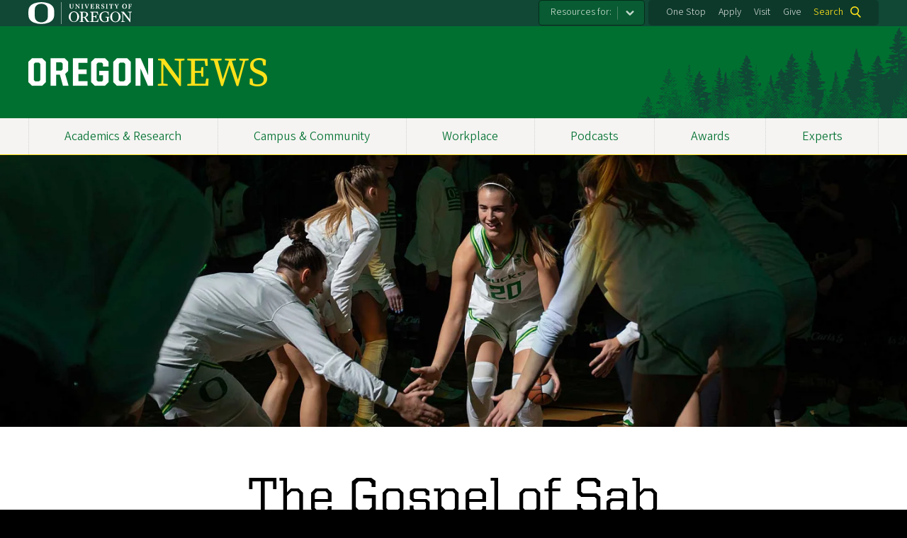

--- FILE ---
content_type: text/html; charset=UTF-8
request_url: https://news.uoregon.edu/sabrina-ionescu?utm_source=archive&utm_campaign=immersive
body_size: 58774
content:
<!DOCTYPE html>
<html lang="en" dir="ltr" prefix="content: http://purl.org/rss/1.0/modules/content/  dc: http://purl.org/dc/terms/  foaf: http://xmlns.com/foaf/0.1/  og: http://ogp.me/ns#  rdfs: http://www.w3.org/2000/01/rdf-schema#  schema: http://schema.org/  sioc: http://rdfs.org/sioc/ns#  sioct: http://rdfs.org/sioc/types#  skos: http://www.w3.org/2004/02/skos/core#  xsd: http://www.w3.org/2001/XMLSchema# ">
  <head>
    <meta charset="utf-8" />
<meta name="description" content="The story of Sabrina Ionescu, as told by basketball legends Kobe Bryant and Diana Taurasi, her UO professors, and other fans of the best NCAA basketball player… ever?" />
<link rel="canonical" href="https://news.uoregon.edu/sabrina-ionescu" />
<meta property="og:site_name" content="OregonNews" />
<meta property="og:type" content="website" />
<meta property="og:url" content="https://news.uoregon.edu/sabrina-ionescu" />
<meta property="og:title" content="Sabrina Ionescu: The Gospel of Sab" />
<meta property="og:description" content="The story of Sabrina Ionescu, as told by basketball legends Kobe Bryant and Diana Taurasi, her UO professors, and other fans of the best NCAA basketball player… ever?" />
<meta name="twitter:card" content="summary" />
<meta name="twitter:title" content="Sabrina Ionescu: The Gospel of Sab" />
<meta name="twitter:description" content="The story of Sabrina Ionescu, as told by basketball legends Kobe Bryant and Diana Taurasi, her UO professors, and other fans of the best NCAA basketball player… ever?" />
<meta name="twitter:site" content="@uoregon" />
<meta name="Generator" content="Drupal 10 (https://www.drupal.org)" />
<meta name="MobileOptimized" content="width" />
<meta name="HandheldFriendly" content="true" />
<meta name="viewport" content="width=device-width, initial-scale=1.0" />
<meta name="msapplication-config" content="/modules/contrib/uo_core/browserconfig.xml" />
<link rel="icon" href="/themes/contrib/uo_cosmic_theme/favicon.ico" type="image/vnd.microsoft.icon" />
<link rel="icon" href="/modules/contrib/uo_core/uo-web-design-framework/images/favicons/favicon-32x32.png" />
<link rel="icon" href="/modules/contrib/uo_core/uo-web-design-framework/images/favicons/favicon-16x16.png" />
<link rel="apple-touch-icon" sizes="180x180" href="/modules/contrib/uo_core/uo-web-design-framework/images/favicons/apple-touch-icon.png" />
<link rel="manifest" href="/modules/contrib/uo_core/manifest.json" />

    <title>Sabrina Ionescu: The Gospel of Sab | OregonNews</title>
        <meta name="theme-color" content="#154733">
    <meta name="msapplication-navbutton-color" content="#154733">
    <meta name="apple-mobile-web-app-status-bar-style" content="#154733">
    <link rel="stylesheet" media="all" href="/sites/default/files/css/css_hywXe1F9QqVBpTuR87uhmT8xGW9EnbH-Ho-A084RInU.css?delta=0&amp;language=en&amp;theme=cosmic&amp;include=[base64]" />
<link rel="stylesheet" media="all" href="https://cdn.uoregon.edu/uocdn1/uo-web-design-framework/Releases/25.11/v1/css/styles-drupal8.css" />
<link rel="stylesheet" media="all" href="/sites/default/files/css/css_G6ZzT9hQZGAUY5_-oVks-8OBvssqp0k0_avVRNlvR6o.css?delta=2&amp;language=en&amp;theme=cosmic&amp;include=[base64]" />
<link rel="stylesheet" media="all" href="https://cdn.uoregon.edu/uocdn1/uo-web-design-framework/Universal/stable-assets/fontawesome-free-6.5.1-web/css/all.min.css" />
<link rel="stylesheet" media="all" href="/sites/default/files/css/css_TPuE8rT9Qls3PmgnTCHwejtR-y4dYbljLF99v4MjKpY.css?delta=4&amp;language=en&amp;theme=cosmic&amp;include=[base64]" />

    <script type="application/json" data-drupal-selector="drupal-settings-json">{"path":{"baseUrl":"\/","pathPrefix":"","currentPath":"node\/10994","currentPathIsAdmin":false,"isFront":false,"currentLanguage":"en","currentQuery":{"utm_campaign":"PANTHEON_STRIPPED","utm_source":"PANTHEON_STRIPPED"}},"pluralDelimiter":"\u0003","suppressDeprecationErrors":true,"gtag":{"tagId":"","consentMode":false,"otherIds":[],"events":[],"additionalConfigInfo":[]},"ajaxPageState":{"libraries":"[base64]","theme":"cosmic","theme_token":null},"ajaxTrustedUrl":{"\/search":true},"gtm":{"tagId":null,"settings":{"data_layer":"dataLayer","include_classes":false,"allowlist_classes":"google\nnonGooglePixels\nnonGoogleScripts\nnonGoogleIframes","blocklist_classes":"customScripts\ncustomPixels","include_environment":false,"environment_id":"","environment_token":""},"tagIds":["GTM-MGWTTF6"]},"dataLayer":{"defaultLang":"en","languages":{"en":{"id":"en","name":"English","direction":"ltr","weight":0}}},"colorbox":{"opacity":"0.85","current":"{current} of {total}","previous":"Previous","next":"Next","close":"Close","maxWidth":"95%","maxHeight":"95%","fixed":true,"mobiledetect":false,"mobiledevicewidth":480},"user":{"uid":0,"permissionsHash":"4627b8f9b6b16f5e8b99e070f94aed64c4e9ddab2d0e81c324647a7217dc89a3"}}</script>
<script src="/sites/default/files/js/js_4JCbhO0TvczdfhdjfdxMQNO6DTg4IgW5sLXP7_qkE6k.js?scope=header&amp;delta=0&amp;language=en&amp;theme=cosmic&amp;include=eJyFjksOgzAQQy-UNEdCQ2KGtAmDhqSQnr4gFfWz6cZ6fvLCXpJoL5vzLzAnuCB5rhqH9lZxisV4pUcDszvBBCqUqEFdj5HuUXT5cCPSDDUswgldIXa8x2-_0JW2b5lNlc6LwlWxK3obsESe7KCUsYrerN8vJhT8HR7Hn2AJWyM"></script>
<script src="https://script.crazyegg.com/pages/scripts/0071/2782.js" async></script>
<script src="/modules/contrib/google_tag/js/gtag.js?t68xw4"></script>
<script src="/modules/contrib/google_tag/js/gtm.js?t68xw4"></script>
<script src="https://cdn.uoregon.edu/uocdn1/uo-web-design-framework/Releases/25.11/v1/js/uowdf-init.js"></script>

  </head>
  <body class="licensed-fonts-enabled path-node page-node-type-immersive cosmic-navigation-fit cosmic-hide-title uowdf--mobile-menu drupal-8">
        <a href="#main-content" class="visually-hidden focusable skip-link">
      Skip to main content
    </a>
        <noscript><iframe src="https://www.googletagmanager.com/ns.html?id=GTM-MGWTTF6"
                  height="0" width="0" style="display:none;visibility:hidden"></iframe></noscript>


  
  
  
<div  class="uoheader uowdf-search-dialog--enabled">
  <div class="uoheader__container" style="max-width: px;">

    <div class="uoheader__logo-container">
      <a href="https://www.uoregon.edu?utm_source=banner-module&amp;utm_campaign=banner" rel="home">
        <img src="/modules/contrib/uo_core/uo-web-design-framework/images/uo-logo.svg" alt="University of Oregon" />
      </a>
    </div>

    <div class="uoheader__links-container">
                <nav class="uoheader__audience-selector uowd-dropdown" id="audience-selector">
    <button class="uoheader__audience-selector__button uowd-dropdown__button" id="uoheader__audience-selector__button" aria-label="Resources for:">Resources for:</button>
    <ul class="uoheader__audience-selector__list uowd-dropdown__display" id="uoheader__audience-selector__list">
              <li class="uoheader__audience-selector__link"><a href="/expert/journalists">Journalists</a></li>
          </ul>
  </nav>

            <div class="uoheader__links-background">
        <nav id="banner-links">
          <ul class="uoheader__links">
            <li class="uoheader__link">
              <a href="https://onestop.uoregon.edu?utm_source=banner-module&amp;utm_campaign=banner">One Stop</a>
            </li>
            <li class="uoheader__link">
              <a href="https://www.uoregon.edu/admissions-and-financial-aid?utm_source=banner-module&amp;utm_campaign=banner">Apply</a>
            </li>
            <li class="uoheader__link">
              <a href="https://visit.uoregon.edu?utm_source=banner-module&amp;utm_campaign=banner">Visit</a>
            </li>
            <li class="uoheader__link">
              <a href="https://giving.uoregon.edu?utm_source=banner-module&amp;utm_campaign=banner">Give</a>
            </li>
          </ul>
        </nav>
                  <div class="uoheader__search">
            <a class="uoheader__search__button" id="uobanner-search" href="/search">Search</a>
          </div>
              </div>
    </div>
    
          <dialog class="uowdf-search-dialog">
        <button class="uowdf-search-dialog__close" id="seach-close-button" aria-label="Close Search"></button>
        <div class="uowdf-search-dialog__search-region" role="search">
          <div class="views-exposed-form block-views-exposed-filter-blocksearch-block-cosmic-search settings-tray-editable block block-views block-views-exposed-filter-blockato2024-search-block-1" data-drupal-selector="views-exposed-form-ato2024-search-block-1" id="block-cosmic-exposedformato2024-searchblock-1" data-drupal-settingstray="editable">
  
      <h2>Search this site</h2>
    
      <form action="/search" method="get" id="views-exposed-form-ato2024-search-block-1" accept-charset="UTF-8">
  <div class="form--inline clearfix">
  <div class="js-form-item form-item js-form-type-textfield form-type-textfield js-form-item-search-api-fulltext form-item-search-api-fulltext form-no-label">
        <input data-drupal-selector="edit-search-api-fulltext" type="text" id="edit-search-api-fulltext" name="search_api_fulltext" value="" size="30" maxlength="128" class="form-text" />

        </div>
<div data-drupal-selector="edit-actions" class="form-actions js-form-wrapper form-wrapper" id="edit-actions"><input data-drupal-selector="edit-submit-ato2024-search" type="submit" id="edit-submit-ato2024-search" value="Search" class="button js-form-submit form-submit" />
</div>

</div>

</form>

  </div>

        </div>
      </dialog>
    
              <div class="uoheader__mobile">
                  <a class="uowdf-mobile-search-button" id="uowdf-mobile-search-button" href="/search">Search</a>
                          <button class="uowdf-mobile-menu__button__new" id="uowdf-mobile-menu__button" aria-label="Navigation" aria-expanded="false" aria-haspopup="true" aria-controls="uobanner-sidebar">
            <div class="uowdf-mobile-menu__button__new-bar-1"></div>
            <div class="uowdf-mobile-menu__button__new-bar-2"></div>
            <div class="uowdf-mobile-menu__button__new-bar-3"></div>
            <div class="uowdf-mobile-menu__button__text">Menu</div>
          </button>
              </div>
    
  </div>
</div>
  <div class="uowdf-mobile-menu__container">
    <div class="uowdf-mobile-menu" id="uowdf-mobile-menu" data-menu-id="0">
                    


<h2 class="uowdf-mobile-menu__title">OregonNews Menu</h2>
<nav class="uowdf-mobile-menu__menu uowdf-mobile-menu--accordions">
              <ul class="uowdf-mobile-menu__list" id="uowdf-mobile-menu__list">
                      
        <li class="uowdf-mobile-menu__list-item">
                                <a href="/news/academics-and-research" class="uowdf-mobile-menu__link uowdf-mobile-menu__link--leaf" data-drupal-link-system-path="node/12917">Academics &amp; Research</a>
                  </li>
                      
        <li class="uowdf-mobile-menu__list-item">
                                <a href="/news/campus-and-community" class="uowdf-mobile-menu__link uowdf-mobile-menu__link--leaf" data-drupal-link-system-path="node/12918">Campus &amp; Community</a>
                  </li>
                      
        <li class="uowdf-mobile-menu__list-item has-submenu is-leaflet">
                                <button class="uowdf-mobile-menu__accordion-button" data-depth="0">Workplace</button>
                      <div class="uowdf-mobile-menu__submenu" data-menu-id="3" data-parent-menu-id="0">
    
  
  
    
      <ul class="uowdf-mobile-menu__list">
  
        <li class="uowdf-mobile-menu__list-item">
    <a href="/news/workplace" title="" class="uowdf-mobile-menu__link" data-drupal-link-system-path="node/9857">Workplace Overview</a>
  </li>

                    <li class="uowdf-mobile-menu__list-item">
                                                          <button class="uowdf-mobile-menu__accordion-button" data-depth="1">Campus Resources</button>
                                  <div class="uowdf-mobile-menu__submenu" data-menu-id="34" data-parent-menu-id="3">
    
  
  
    
      <ul class="uowdf-mobile-menu__list uowdf-mobile-menu--depth-2">
  
        <li class="uowdf-mobile-menu__list-item">
    <span class="uowdf-mobile-menu__link">Campus Resources Overview</span>
  </li>

                    <li class="uowdf-mobile-menu__list-item">
                                <a href="http://inclusion.uoregon.edu/" class="uowdf-mobile-menu__link uowdf-mobile-menu__link--leaf">Equity and Inclusion</a>
                    </li>
                  <li class="uowdf-mobile-menu__list-item">
                                <a href="https://uoregon.edu/faculty-and-staff" class="uowdf-mobile-menu__link uowdf-mobile-menu__link--leaf">Faculty and Staff Resources</a>
                    </li>
                  <li class="uowdf-mobile-menu__list-item">
                                <a href="http://president.uoregon.edu" class="uowdf-mobile-menu__link uowdf-mobile-menu__link--leaf">Office of the President</a>
                    </li>
                  <li class="uowdf-mobile-menu__list-item">
                                <a href="https://safety.uoregon.edu/risk-management-and-insurance" class="uowdf-mobile-menu__link uowdf-mobile-menu__link--leaf">Risk Management </a>
                    </li>
                  <li class="uowdf-mobile-menu__list-item">
                                <a href="http://is.uoregon.edu/" class="uowdf-mobile-menu__link uowdf-mobile-menu__link--leaf">Information Services</a>
                    </li>
                  <li class="uowdf-mobile-menu__list-item">
                                <a href="https://alerts.uoregon.edu/" class="uowdf-mobile-menu__link uowdf-mobile-menu__link--leaf">UO Alerts</a>
                    </li>
                </ul>
  </div>

                    </li>
                  <li class="uowdf-mobile-menu__list-item">
                                                          <button class="uowdf-mobile-menu__accordion-button" data-depth="1">Faculty Resources</button>
                                  <div class="uowdf-mobile-menu__submenu" data-menu-id="35" data-parent-menu-id="3">
    
  
  
    
      <ul class="uowdf-mobile-menu__list uowdf-mobile-menu--depth-2">
  
        <li class="uowdf-mobile-menu__list-item">
    <span class="uowdf-mobile-menu__link">Faculty Resources Overview</span>
  </li>

                    <li class="uowdf-mobile-menu__list-item">
                                <a href="https://provost.uoregon.edu/" class="uowdf-mobile-menu__link uowdf-mobile-menu__link--leaf">Office of the Provost</a>
                    </li>
                  <li class="uowdf-mobile-menu__list-item">
                                <a href="http://research.uoregon.edu/" class="uowdf-mobile-menu__link uowdf-mobile-menu__link--leaf">Research and Innovation</a>
                    </li>
                </ul>
  </div>

                    </li>
                  <li class="uowdf-mobile-menu__list-item">
                                                          <button class="uowdf-mobile-menu__accordion-button" data-depth="1">Human Resources</button>
                                  <div class="uowdf-mobile-menu__submenu" data-menu-id="36" data-parent-menu-id="3">
    
  
  
    
      <ul class="uowdf-mobile-menu__list uowdf-mobile-menu--depth-2">
  
        <li class="uowdf-mobile-menu__list-item">
    <span class="uowdf-mobile-menu__link">Human Resources Overview</span>
  </li>

                    <li class="uowdf-mobile-menu__list-item">
                                <a href="http://hr.uoregon.edu" class="uowdf-mobile-menu__link uowdf-mobile-menu__link--leaf">Human Resources Website</a>
                    </li>
                  <li class="uowdf-mobile-menu__list-item">
                                <a href="http://hr.uoregon.edu/benefits" class="uowdf-mobile-menu__link uowdf-mobile-menu__link--leaf">Benefits</a>
                    </li>
                  <li class="uowdf-mobile-menu__list-item">
                                <a href="http://hr.uoregon.edu/professional-development" class="uowdf-mobile-menu__link uowdf-mobile-menu__link--leaf">Learning and Development</a>
                    </li>
                  <li class="uowdf-mobile-menu__list-item">
                                <a href="https://hr.uoregon.edu/well-being-staff-and-faculty" class="uowdf-mobile-menu__link uowdf-mobile-menu__link--leaf">Employee Well-Being</a>
                    </li>
                </ul>
  </div>

                    </li>
                </ul>
  </div>

                  </li>
                      
        <li class="uowdf-mobile-menu__list-item">
                                <a href="/podcasts" class="uowdf-mobile-menu__link uowdf-mobile-menu__link--leaf" data-drupal-link-system-path="node/12601">Podcasts</a>
                  </li>
                      
        <li class="uowdf-mobile-menu__list-item">
                                <a href="/content/awards-accolades" class="uowdf-mobile-menu__link uowdf-mobile-menu__link--leaf" data-drupal-link-system-path="node/11124">Awards</a>
                  </li>
                      
        <li class="uowdf-mobile-menu__list-item has-submenu is-leaflet">
                                <button class="uowdf-mobile-menu__accordion-button" data-depth="0">Experts</button>
                      <div class="uowdf-mobile-menu__submenu" data-menu-id="6" data-parent-menu-id="0">
    
  
  
    
      <ul class="uowdf-mobile-menu__list">
  
        <li class="uowdf-mobile-menu__list-item">
    <a href="/experts" class="uowdf-mobile-menu__link" data-drupal-link-system-path="node/13323">Experts Overview</a>
  </li>

                    <li class="uowdf-mobile-menu__list-item">
                                <a href="/expert/artificial-intelligence-experts" class="uowdf-mobile-menu__link uowdf-mobile-menu__link--leaf" data-drupal-link-system-path="node/12533">Artificial Intelligence</a>
                    </li>
                  <li class="uowdf-mobile-menu__list-item">
                                <a href="/expert/business-experts" class="uowdf-mobile-menu__link uowdf-mobile-menu__link--leaf" data-drupal-link-system-path="node/12532">Business</a>
                    </li>
                  <li class="uowdf-mobile-menu__list-item">
                                <a href="/expert/data-science" class="uowdf-mobile-menu__link uowdf-mobile-menu__link--leaf" data-drupal-link-system-path="node/12956">Data Science</a>
                    </li>
                  <li class="uowdf-mobile-menu__list-item">
                                <a href="/expert/earthquakes-volcanoes-and-wildfire-experts" class="uowdf-mobile-menu__link uowdf-mobile-menu__link--leaf" data-drupal-link-system-path="node/12530">Earthquakes and Volcanoes</a>
                    </li>
                  <li class="uowdf-mobile-menu__list-item">
                                <a href="/expert/education-experts" class="uowdf-mobile-menu__link uowdf-mobile-menu__link--leaf" data-drupal-link-system-path="node/12529">Education</a>
                    </li>
                  <li class="uowdf-mobile-menu__list-item">
                                <a href="/expert/elections" class="uowdf-mobile-menu__link uowdf-mobile-menu__link--leaf" data-drupal-link-system-path="node/12634">Elections</a>
                    </li>
                  <li class="uowdf-mobile-menu__list-item">
                                <a href="/expert/environment-sustainability-and-climate-change-experts" class="uowdf-mobile-menu__link uowdf-mobile-menu__link--leaf" data-drupal-link-system-path="node/12528">Environment, Sustainability and Climate Change</a>
                    </li>
                  <li class="uowdf-mobile-menu__list-item">
                                <a href="/expert/health-experts" class="uowdf-mobile-menu__link uowdf-mobile-menu__link--leaf" data-drupal-link-system-path="node/12527">Health</a>
                    </li>
                              <li class="uowdf-mobile-menu__list-item">
                                <a href="/expert/housing-and-homelessness-experts" class="uowdf-mobile-menu__link uowdf-mobile-menu__link--leaf" data-drupal-link-system-path="node/12526">Housing and Homelessness</a>
                    </li>
                  <li class="uowdf-mobile-menu__list-item">
                                <a href="/expert/immigration" class="uowdf-mobile-menu__link uowdf-mobile-menu__link--leaf" data-drupal-link-system-path="node/12819">Immigration</a>
                    </li>
                  <li class="uowdf-mobile-menu__list-item">
                                <a href="/expert/law" class="uowdf-mobile-menu__link uowdf-mobile-menu__link--leaf" data-drupal-link-system-path="node/12525">Law</a>
                    </li>
                  <li class="uowdf-mobile-menu__list-item">
                                <a href="/expert/mental-health-experts" class="uowdf-mobile-menu__link uowdf-mobile-menu__link--leaf" data-drupal-link-system-path="node/12524">Mental Health</a>
                    </li>
                  <li class="uowdf-mobile-menu__list-item">
                                <a href="/expert/political-experts" class="uowdf-mobile-menu__link uowdf-mobile-menu__link--leaf" data-drupal-link-system-path="node/12522">Politics</a>
                    </li>
                  <li class="uowdf-mobile-menu__list-item">
                                <a href="/expert/society-culture-and-arts-experts" class="uowdf-mobile-menu__link uowdf-mobile-menu__link--leaf" data-drupal-link-system-path="node/12521">Society, Culture and Arts</a>
                    </li>
                  <li class="uowdf-mobile-menu__list-item">
                                <a href="/expert/stem-experts" class="uowdf-mobile-menu__link uowdf-mobile-menu__link--leaf" data-drupal-link-system-path="node/12520">STEM</a>
                    </li>
                  <li class="uowdf-mobile-menu__list-item">
                                <a href="/expert/wildfire-and-smoke-experts" class="uowdf-mobile-menu__link uowdf-mobile-menu__link--leaf" data-drupal-link-system-path="node/12519">Wildfire and Smoke</a>
                    </li>
                </ul>
  </div>

                  </li>
          </ul>
  
</nav>
      
      <div class="uowdf-mobile-menu__secondary-menus">
                    <nav class="audience-selector collapse-menu collapse-menu--collapsed context--foreground-light" id="uowdf-mobile-menu__audience-selector">
    <button class="uowdf-mobile-menu__accordion-button" data-depth="0">Resources for:</button>
    <div class="uowdf-mobile-menu__submenu" data-menu-id="99999998">
      <ul class="uowdf-mobile-menu__list">
                        <li class="uowdf-mobile-menu__list-item">
          <a class="uowdf-mobile-menu__link" href="/expert/journalists">Journalists</a>
        </li>
              </ul>
    </div>
  </nav>

              
        <nav class="utility-nav collapse-menu collapse-menu--collapsed context--foreground-light" id="uowdf-mobile-menu__utility-links">
          <button class="uowdf-mobile-menu__accordion-button" data-depth="0">Take Action</button>
          <div class="uowdf-mobile-menu__submenu" data-menu-id="99999999">
            <ul class="uowdf-mobile-menu__list">
                            <li class="uowdf-mobile-menu__list-item">
                <a class="uowdf-mobile-menu__link" href="https://onestop.uoregon.edu?utm_source=banner-module&amp;utm_campaign=banner">One Stop</a>
              </li>
              <li class="uowdf-mobile-menu__list-item">
                <a class="uowdf-mobile-menu__link" href="https://www.uoregon.edu/admissions-and-financial-aid?utm_source=banner-module&amp;utm_campaign=banner">Apply</a>
              </li>
              <li class="uowdf-mobile-menu__list-item">
                <a class="uowdf-mobile-menu__link" href="https://visit.uoregon.edu?utm_source=banner-module&amp;utm_campaign=banner">Visit</a>
              </li>
              <li class="uowdf-mobile-menu__list-item">
                <a class="uowdf-mobile-menu__link" href="https://giving.uoregon.edu?utm_source=banner-module&amp;utm_campaign=banner">Give</a>
              </li>
            </ul>
          </div>
        </nav>
      </div>

    </div>
  </div>

      <div class="dialog-off-canvas-main-canvas" data-off-canvas-main-canvas>
    <div class="page">
  
<header class="site-header" role="banner">
  <div class="site-header__content">
          <a href="/" title="OregonNews home" rel="home" class="site-header__logo" id="logo"><img src="/sites/default/files/oregon-news-wordmark-2x.png" alt="OregonNews logo" class="site-header__logo-image" /></a>
    
          <h2 class="site-header__site-name site-header__site-name--hidden" id="site-name">
        <a href="/" title="OregonNewsHome" class="site-header__site-link" rel="home"><span>OregonNews</span></a>
      </h2>
        
      </div>

</header>  <div id="stickynav-waypoint"></div>

  <div class="navigation-bar">
      <div class="region region-primary-menu">
    
<nav role="navigation" aria-labelledby="block-cosmic-primarynavigation-menu" id="block-cosmic-primarynavigation" class="settings-tray-editable block block-menu navigation menu--menu-primary-navigation" data-drupal-settingstray="editable">
            
  <h2 class="visually-hidden" id="block-cosmic-primarynavigation-menu">Primary Navigation</h2>
  

        
              <ul class="menu">
                    <li class="menu-item menu-item--depth-0">
        <a href="/news/academics-and-research" data-drupal-link-system-path="node/12917">Academics &amp; Research</a>
              </li>
                <li class="menu-item menu-item--depth-0">
        <a href="/news/campus-and-community" data-drupal-link-system-path="node/12918">Campus &amp; Community</a>
              </li>
                <li class="menu-item menu-item--collapsed menu-item--depth-0">
        <a href="/news/workplace" title="" data-drupal-link-system-path="node/9857">Workplace</a>
              </li>
                <li class="menu-item menu-item--depth-0">
        <a href="/podcasts" data-drupal-link-system-path="node/12601">Podcasts</a>
              </li>
                <li class="menu-item menu-item--depth-0">
        <a href="/content/awards-accolades" data-drupal-link-system-path="node/11124">Awards</a>
              </li>
                <li class="menu-item menu-item--collapsed menu-item--depth-0">
        <a href="/experts" data-drupal-link-system-path="node/13323">Experts</a>
              </li>
        </ul>
  



  </nav>


  </div>

    
  </div>

  <main role="main">
    <a id="main-content" tabindex="-1"></a>
      <div class="region region-highlighted">
    <div data-drupal-messages-fallback class="hidden"></div>


  </div>

    

    <div class="layout">
      <div class="layout__content">
        
          <div class="region region-content">
    <div id="block-cosmic-page-title" class="block block-core block-page-title-block">
  
    
      
  <h1 class="page-title"><span class="field field--name-title field--type-string field--label-hidden">Sabrina Ionescu: The Gospel of Sab</span>
</h1>


  </div>
<div id="block-cosmic-content" class="block block-system block-system-main-block">
  
    
      
<article about="/sabrina-ionescu" class="node node--type-immersive node--view-mode-full">

  
    

  
  <div class="node__content">
    
            <div class="clearfix text-formatted field field--name-body field--type-text-with-summary field--label-hidden field__item"><style type="text/css">.timeline::before {
    background-color: rgba(225, 225, 225, 0.25);
}
</style><div class="envelope-hero envelope-hero--no-text"><div class="envelope-hero__container"><div class="envelope-hero__photo"><span class="media media--type-image media--view-mode-crop-custom">
  
      
            <span class="field field--name-field-media-image field--type-image field--label-hidden field__item">    <picture>
                  <source srcset="/sites/default/files/styles/custom_xl/public/200209_sabrina-ionescu-7.jpg?itok=acfstvIW 1x" media="all and (min-width: 1200px)" type="image/jpeg" width="1440" height="432">
              <source srcset="/sites/default/files/styles/custom_xl/public/200209_sabrina-ionescu-7.jpg?itok=acfstvIW 1x" media="all and (min-width: 960px) and (max-width: 1199px)" type="image/jpeg" width="1440" height="432">
              <source srcset="/sites/default/files/styles/custom/public/200209_sabrina-ionescu-7.jpg?itok=hGcYD1tQ 1x" media="all and (min-width: 660px) and (max-width: 959px)" type="image/jpeg" width="900" height="270">
              <source srcset="/sites/default/files/styles/custom_medium/public/200209_sabrina-ionescu-7.jpg?itok=UOadc2sI 1x" media="all and (min-width: 320px) and (max-width: 659px)" type="image/jpeg" width="600" height="180">
              <source srcset="/sites/default/files/styles/custom_small/public/200209_sabrina-ionescu-7.jpg?itok=dxcLvuB3 1x" type="image/jpeg" width="300" height="90">
                  <img loading="eager" width="1440" height="432" src="/sites/default/files/styles/custom_xl/public/200209_sabrina-ionescu-7.jpg?itok=acfstvIW" alt="Sabrina Ionescu slapping her teammates hands as she is introducted before the game" title="Sabrina Ionescu" typeof="foaf:Image">

  </picture>

</span>
      
  </span>
</div></div></div><div class="longform-layout longform-layout--photos" data-uoes-title="Longform Text Content Width"><h1 class="text-align-center longform-heading__title">The Gospel of Sab</h1><div class="text-align-center longform-heading__author" style="color:#4D5859;">Story by Damian Foley, assist from A.P. Moore<br>Photos by Eric Evans, Kelly Sopak, Julia Wagner, and Oregon Women's Basketball</div><div class="longform-heading__summary"><p class="text-align-center">The story of Sabrina Ionescu, as told by basketball legends Kobe Bryant and Diana Taurasi, her UO professors, and other fans of the best NCAA basketball player… ever?</p></div></div><div class="longform-layout longform-layout--content"><p>Putting together a University of Oregon Mt. Rushmore could keep Ducks fans entertained—and debating each other—for hours.</p><p>We should know—we tried it. We asked fans on social media who they’d put on a UO Mt. Rushmore, and we received 71 different suggestions, including Nobel Prize winners Walter Brattain and William Murphy, television personality Ann Curry, polar explorer Ann Bancroft, authors Ken Kesey and Chuck Palahniuk, suffragette Esther Pohl Lovejoy, and TV show creator Stephen J. Cannell.</p><p>But a Mt. Rushmore can only fit four faces on it, and when the votes were tallied, four Ducks stood tall above the rest:</p></div><div class="longform-layout longform-layout--photos" data-uoes-title="Longform Text Content Width"><div class="grid grid--4col"><div class="grid__item"><div class="card"><div class="card__photo"><span class="media-element file-default media media--type-image media--view-mode-crop-custom">
  
      
            <span class="field field--name-field-media-image field--type-image field--label-hidden field__item">    <picture>
                  <source srcset="/sites/default/files/styles/custom_xl/public/mariota-marcus.jpg?itok=iDSIXJOt 1x" media="all and (min-width: 1200px)" type="image/jpeg" width="500" height="500">
              <source srcset="/sites/default/files/styles/custom_xl/public/mariota-marcus.jpg?itok=iDSIXJOt 1x" media="all and (min-width: 960px) and (max-width: 1199px)" type="image/jpeg" width="500" height="500">
              <source srcset="/sites/default/files/styles/custom/public/mariota-marcus.jpg?itok=X0UDAfvC 1x" media="all and (min-width: 660px) and (max-width: 959px)" type="image/jpeg" width="500" height="500">
              <source srcset="/sites/default/files/styles/custom_medium/public/mariota-marcus.jpg?itok=Bg7knCny 1x" media="all and (min-width: 320px) and (max-width: 659px)" type="image/jpeg" width="500" height="500">
              <source srcset="/sites/default/files/styles/custom_small/public/mariota-marcus.jpg?itok=o1ldFqu2 1x" type="image/jpeg" width="300" height="300">
                  <img loading="eager" width="500" height="500" src="/sites/default/files/styles/custom_xl/public/mariota-marcus.jpg?itok=iDSIXJOt" alt="Marcus Mariota" title="Marcus Mariota" typeof="foaf:Image">

  </picture>

</span>
      
  </span>
</div><div class="card__title"><strong>Marcus Mariota</strong></div><div class="card__teaser">The only Heisman Trophy winner in UO history</div></div></div><div class="grid__item"><div class="card"><div class="card__photo"><span class="media-element file-default media media--type-image media--view-mode-crop-custom">
  
      
            <span class="field field--name-field-media-image field--type-image field--label-hidden field__item">    <picture>
                  <source srcset="/sites/default/files/styles/custom_xl/public/prefontaine-steve.jpg?itok=Q4I2Tc5S 1x" media="all and (min-width: 1200px)" type="image/jpeg" width="500" height="500">
              <source srcset="/sites/default/files/styles/custom_xl/public/prefontaine-steve.jpg?itok=Q4I2Tc5S 1x" media="all and (min-width: 960px) and (max-width: 1199px)" type="image/jpeg" width="500" height="500">
              <source srcset="/sites/default/files/styles/custom/public/prefontaine-steve.jpg?itok=ojOX6vAr 1x" media="all and (min-width: 660px) and (max-width: 959px)" type="image/jpeg" width="500" height="500">
              <source srcset="/sites/default/files/styles/custom_medium/public/prefontaine-steve.jpg?itok=uOQkemfU 1x" media="all and (min-width: 320px) and (max-width: 659px)" type="image/jpeg" width="500" height="500">
              <source srcset="/sites/default/files/styles/custom_small/public/prefontaine-steve.jpg?itok=SUZ40xto 1x" type="image/jpeg" width="300" height="300">
                  <img loading="eager" width="500" height="500" src="/sites/default/files/styles/custom_xl/public/prefontaine-steve.jpg?itok=Q4I2Tc5S" alt="Steve Prefontaine" title="Steve Prefontaine" typeof="foaf:Image">

  </picture>

</span>
      
  </span>
</div><div class="card__title"><strong>Steve Prefontaine</strong></div><div class="card__teaser">The record-breaking distance running legend</div></div></div><div class="grid__item"><div class="card"><div class="card__photo"><span class="media-element file-default media media--type-image media--view-mode-crop-custom">
  
      
            <span class="field field--name-field-media-image field--type-image field--label-hidden field__item">    <picture>
                  <source srcset="/sites/default/files/styles/custom_xl/public/ionescu_sabrina.jpg?itok=xUa1H9HI 1x" media="all and (min-width: 1200px)" type="image/jpeg" width="500" height="500">
              <source srcset="/sites/default/files/styles/custom_xl/public/ionescu_sabrina.jpg?itok=xUa1H9HI 1x" media="all and (min-width: 960px) and (max-width: 1199px)" type="image/jpeg" width="500" height="500">
              <source srcset="/sites/default/files/styles/custom/public/ionescu_sabrina.jpg?itok=TCyaT_Uf 1x" media="all and (min-width: 660px) and (max-width: 959px)" type="image/jpeg" width="500" height="500">
              <source srcset="/sites/default/files/styles/custom_medium/public/ionescu_sabrina.jpg?itok=p_5f9oVk 1x" media="all and (min-width: 320px) and (max-width: 659px)" type="image/jpeg" width="500" height="500">
              <source srcset="/sites/default/files/styles/custom_small/public/ionescu_sabrina.jpg?itok=bL52OLC3 1x" type="image/jpeg" width="300" height="300">
                  <img loading="eager" width="500" height="500" src="/sites/default/files/styles/custom_xl/public/ionescu_sabrina.jpg?itok=xUa1H9HI" alt="Sabrina Ionescu" title="Sabrina Ionescu" typeof="foaf:Image">

  </picture>

</span>
      
  </span>
</div><div class="card__title"><strong>Sabrina Ionescu</strong></div><div class="card__teaser">The current UO graduate student</div></div></div><div class="grid__item"><div class="card"><div class="card__photo"><span class="media-element file-default media media--type-image media--view-mode-crop-custom">
  
      
            <span class="field field--name-field-media-image field--type-image field--label-hidden field__item">    <picture>
                  <source srcset="/sites/default/files/styles/custom_xl/public/knight-phil.jpg?itok=RG9C5fJA 1x" media="all and (min-width: 1200px)" type="image/jpeg" width="500" height="500">
              <source srcset="/sites/default/files/styles/custom_xl/public/knight-phil.jpg?itok=RG9C5fJA 1x" media="all and (min-width: 960px) and (max-width: 1199px)" type="image/jpeg" width="500" height="500">
              <source srcset="/sites/default/files/styles/custom/public/knight-phil.jpg?itok=GeJ642NQ 1x" media="all and (min-width: 660px) and (max-width: 959px)" type="image/jpeg" width="500" height="500">
              <source srcset="/sites/default/files/styles/custom_medium/public/knight-phil.jpg?itok=std8VVqr 1x" media="all and (min-width: 320px) and (max-width: 659px)" type="image/jpeg" width="500" height="500">
              <source srcset="/sites/default/files/styles/custom_small/public/knight-phil.jpg?itok=B7tDmMiQ 1x" type="image/jpeg" width="300" height="300">
                  <img loading="eager" width="500" height="500" src="/sites/default/files/styles/custom_xl/public/knight-phil.jpg?itok=RG9C5fJA" alt="Phil Knight" title="Phil Knight" typeof="foaf:Image">

  </picture>

</span>
      
  </span>
</div><div class="card__title"><strong>Phil Knight</strong></div><div class="card__teaser">The runner who created a sneaker empire that revolutionized an industry</div></div></div></div></div><div class="longform-layout longform-layout--content"><p>Yes, Sabrina Elaine Ionescu, who only earned her diploma in 2019, is considered by UO fans to be one of the four greatest Ducks <em>ever</em>, standing alongside such greats as Marcus Mariota, Steve Prefonatione, and the alumnus who co-founded Nike and made the <a href="https://accelerate.uoregon.edu?utm_source=immersive&amp;utm_medium=link&amp;utm_campaign=sabrina&amp;utm_content=link"><strong>Phil and Penny Knight Campus for Accelerating Scientific Impact</strong></a> possible.</p></div><div class="envelope envelope--style-black palette-bg-uo-yellow"><div style="height:60px;">&nbsp;</div><div class="longform-layout longform-layout--wide"><h2 class="text-align-center">Filling Her Trophy Case</h2><div class="grid grid--5col"><div class="grid__item"><div class="big-number"><p>&nbsp;</p><span class="media-element file-default media media--type-svg-image media--view-mode-crop-custom" style="display:inline-block;margin:0px auto;width:100px;">
  
      
  <span class="field field--name-field-media-image-1 field--type-image field--label-visually_hidden">
    <span class="field__label visually-hidden">Image</span>
              <span class="field__item">  <img loading="lazy" src="/sites/default/files/archive_2_1/trophy.svg" typeof="foaf:Image">

</span>
          </span>

  </span>
<div class="big-number__subtext">Naismith Trophy Winner<br>(most outstanding player in women’s college basketball)</div></div></div><div class="grid__item"><div class="big-number"><p>&nbsp;</p><span class="media-element file-default media media--type-svg-image media--view-mode-crop-custom" style="display:inline-block;margin:0px auto;width:100px;">
  
      
  <span class="field field--name-field-media-image-1 field--type-image field--label-visually_hidden">
    <span class="field__label visually-hidden">Image</span>
              <span class="field__item">  <img loading="lazy" src="/sites/default/files/archive_2_1/trophy.svg" typeof="foaf:Image">

</span>
          </span>

  </span>
<div class="big-number__subtext">Two-time Wade Trophy winner<br>(national player of the year)</div></div></div><div class="grid__item"><div class="big-number"><p>&nbsp;</p><span class="media-element file-default media media--type-svg-image media--view-mode-crop-custom" style="display:inline-block;margin:0px auto;width:100px;">
  
      
  <span class="field field--name-field-media-image-1 field--type-image field--label-visually_hidden">
    <span class="field__label visually-hidden">Image</span>
              <span class="field__item">  <img loading="lazy" src="/sites/default/files/archive_2_1/trophy.svg" typeof="foaf:Image">

</span>
          </span>

  </span>
<div class="big-number__subtext">Two-time Wooden Award winner<br>(most outstanding player in women’s college basketball)</div></div></div><div class="grid__item"><div class="big-number"><p>&nbsp;</p><span class="media-element file-default media media--type-svg-image media--view-mode-crop-custom" style="display:inline-block;margin:0px auto;width:100px;">
  
      
  <span class="field field--name-field-media-image-1 field--type-image field--label-visually_hidden">
    <span class="field__label visually-hidden">Image</span>
              <span class="field__item">  <img loading="lazy" src="/sites/default/files/archive_2_1/trophy.svg" typeof="foaf:Image">

</span>
          </span>

  </span>
<div class="big-number__subtext">Three-time Nancy Lieberman Award winner<br>(nation’s top point guard)</div></div></div><div class="grid__item"><div class="big-number"><p>&nbsp;</p><span class="media-element file-default media media--type-svg-image media--view-mode-crop-custom" style="display:inline-block;margin:0px auto;width:100px;">
  
      
  <span class="field field--name-field-media-image-1 field--type-image field--label-visually_hidden">
    <span class="field__label visually-hidden">Image</span>
              <span class="field__item">  <img loading="lazy" src="/sites/default/files/archive_2_1/trophy.svg" typeof="foaf:Image">

</span>
          </span>

  </span>
<div class="big-number__subtext">National Player of the Year<br>((Associated Press, ESPN, USBWA)</div></div></div></div></div></div><div class="longform-layout longform-layout--content"><p>Consider Sabrina's resume:</p><ul><li>NCAA leader in career triple-doubles, with more than twice as many as the runner-up</li><li>Only player in NCAA history—male or female—with 2,000 points, 1,000 rebounds, and 1,000 assists</li><li>During the 2019–20 season,&nbsp;<a href="https://www.espn.com/womens-college-basketball/story/_/id/28162685/the-ultimate-guide-oregon-women-basketball-star-sabrina-ionescu?utm_source=immersive&amp;utm_medium=link&amp;utm_campaign=sabrina&amp;utm_content=link"><strong>ESPN</strong></a>&nbsp;created a web page just to track her accomplishments (and to help people pronounce her last name, though ESPN did make an error: it’s pronounced yo-NESS-coo, not YO-ness-coo)</li><li>Second player in history to earn unanimous AP national player of the year honors</li><li>First Naismith Trophy winner in UO history (most outstanding player in women’s college basketball)</li><li>Two-time Wade Trophy winner (national player of the year)</li><li>Two-time Wooden Award winner (most outstanding player in women’s college basketball)</li><li>Two-time Nancy Lieberman Award winner (nation’s top point guard)</li><li>UO’s all-time leader in points, assists, double-digit scoring games, and three-pointers</li></ul><div class="video-container-4-3" style="height:0px;padding-bottom:56.25%;position:relative;width:100%;"><iframe frameborder="0" scrolling="no" src="https://www.youtube.com/embed/_KkLhq0TTQc?rel=0&amp;modestbranding=1&amp;autohide=1&amp;showinfo=0" title="video">&nbsp;</iframe></div><p>She’s firmly a member of the mononymous club, for people who are known by a single name. Every Duck knows Marcus, “Pre,” and Phil—and every Duck knows Sabrina. It’s little wonder that both Kobe Bryant and LeBron James, two legends of the hardwood themselves, have called her the “GOAT”—the Greatest of All Time. When Kobe calls you the GOAT, the argument is over. The defense rests, even if Sabrina herself never does.</p><p>In four years, Sabrina has turned a WNIT participant into a juggernaut national title contender that handed UConn its worst home loss in Gampel Pavilion history and handed the US women’s national team just its second-ever loss against a collegiate team. Average attendance at Matthew Knight Arena has quadrupled. When Nike produced a No. 20 UO replica women’s basketball jersey—believed to be the first time they’ve ever done numbered apparel for a collegiate women’s sport—it sold out in a day. And that all happened while Sabrina was earning her degree in just three years.</p></div><div class="envelope envelope--style-black palette-bg-uo-green"><div style="height:60px;">&nbsp;</div><div class="longform-layout longform-layout--wide"><h2 class="text-align-center">Only player—male or female—in NCAA history with:</h2><div class="grid grid--4col"><div class="grid__item"><div class="big-number"><div class="big-number__text">2,000+</div><div class="big-number__subtext">points</div></div></div><div class="grid__item"><div class="big-number"><div class="big-number__text">1,000+</div><div class="big-number__subtext">rebounds</div></div></div><div class="grid__item"><div class="big-number"><div class="big-number__text">1,000+</div><div class="big-number__subtext">assists</div></div></div></div></div></div><div class="longform-layout longform-layout--content"><p>But how did we get here, with the daughter of Romanian immigrants Dan Ionescu and Liliana Blaj—who fled their homeland after the Romanian Revolution and settled in the USA—growing from a gangly kid filled with unbridled energy into an icon who has turned her sport’s legends into unabashed fans?</p><p>To find out, we talked to the people who know her best: family, fans, and friends of the Duck who may just be the best collegiate women’s basketball player in history.</p><div style="background-color:#D8D9DA;padding-bottom:1px;padding-left:25px;padding-right:25px;padding-top:1px;"><p><em>Note: Our interview with Kobe Bryant was conducted on January 21, just five days before Kobe, his daughter Gianna, and seven others—including the father, stepmother, and sister of former UO baseball player JJ Altobelli, BA ’13 (general social science)—died in a tragic helicopter crash. Kobe, who was close with Sabrina and spoke with her several times a week, was in fact the very first person to agree to be interviewed for this story.</em></p></div></div><div class="envelope envelope--flush envelope--style-black envelope--narrow" style="background-color:#000000;"><div class="longform-layout longform-layout--content"><div style="height:60px;">&nbsp;</div><h2 class="text-align-center"><strong>The Timeline to Greatness</strong></h2></div></div><div class="envelope envelope--flush envelope--parallax hide--tablet hide--mobile" style="background-image:url(/sites/around2-stage.uoregon.edu/files/2020_sabrina_spotlight_1920x1080_r1.jpg);"><div style="height:500px;">&nbsp;</div><div class="longform-layout longform-layout--wide"><ul class="timeline"><li class="timeline__list-item"><div class="timeline__indicator" style="height:75px;left:48%;top:0px;width:75px;"><span class="media-element file-default media media--type-svg-image media--view-mode-crop-custom" style="display:inline-block;padding-top:8px;width:30px;">
  
      
  <span class="field field--name-field-media-image-1 field--type-image field--label-visually_hidden">
    <span class="field__label visually-hidden">Image</span>
              <span class="field__item">  <img loading="lazy" src="/sites/default/files/archive_6/Slurpee.svg" typeof="foaf:Image">

</span>
          </span>

  </span>
</div><div class="timeline__card timeline__card--white" style="background-color:rgba(255,255,255,0.9);"><p><small class="timeline__subhead">Early Life</small></p><h3 class="timeline__title">IN THE BEGINNING</h3><div class="timeline__body"><p class="envelope-feature__content__body">Sabrina and twin brother Eddy—a guard on the UO men’s basketball team—grew up playing basketball against older brother Andrei in the driveway of their home in Walnut Creek, California. After Andrei moved away to attend college, Sabrina and Eddy went to nearby Larkey Park to find new opponents. There, the wiry twins with a competitive streak as long as their scrawny arms, teamed up to take down unsuspecting adults, 10-year-olds beating grown men in a quest for the ultimate spoils: Slurpees.</p><p>&nbsp;</p><span class="media-element file-default media media--type-image media--view-mode-crop-custom">
  
      
            <span class="field field--name-field-media-image field--type-image field--label-hidden field__item">    <picture>
                  <source srcset="/sites/default/files/styles/custom_xl/public/open-quote.png?itok=AR3fFntl 1x" media="all and (min-width: 1200px)" type="image/png" width="750" height="50">
              <source srcset="/sites/default/files/styles/custom_xl/public/open-quote.png?itok=AR3fFntl 1x" media="all and (min-width: 960px) and (max-width: 1199px)" type="image/png" width="750" height="50">
              <source srcset="/sites/default/files/styles/custom/public/open-quote.png?itok=ChXnRZJ4 1x" media="all and (min-width: 660px) and (max-width: 959px)" type="image/png" width="750" height="50">
              <source srcset="/sites/default/files/styles/custom_medium/public/open-quote.png?itok=UAwvRrsn 1x" media="all and (min-width: 320px) and (max-width: 659px)" type="image/png" width="600" height="40">
              <source srcset="/sites/default/files/styles/custom_small/public/open-quote.png?itok=m3oJoapT 1x" type="image/png" width="300" height="20">
                  <img loading="eager" width="750" height="50" src="/sites/default/files/styles/custom_xl/public/open-quote.png?itok=AR3fFntl" alt="open quotation mark" typeof="foaf:Image">

  </picture>

</span>
      
  </span>
<p class="envelope-feature__content__body"><em>“We’d be at the park for hours on end, and would just play with whoever was there. That’s where her competitive nature and the charisma she carries on today comes from. For Sabrina and I, it was about trying to get better and work on the things we were trying to work on.</em></p><p class="envelope-feature__content__body"><em>“Some guys would be like, ‘If you beat us, we’ll get you guys a Slurpee,’ because there was a 7-Eleven right down the street. We’d beat them in H-O-R-S-E, or two-on-two, three-on-three, and they’d just go and get us a Slurpee and come back.”</em></p><p class="envelope-feature__content__body"><span style="background-color:#007030;color:#ffffff;"><strong>—Eddy Ionescu, Sabrina's twin brother</strong></span></p><div style="height:20px;">&nbsp;</div><p class="envelope-feature__content__body"><em>“She was the hardest worker in practice, and there was never a time I had to ask her to do anything harder. That’s just not normal. Some kids who are hard workers, when they take days off, you don’t say anything to them because you know they’re putting in the time and are maybe just not feeling right today, so you give them a pass.</em></p><p class="envelope-feature__content__body"><em>“But Sabrina was never that way—you always had to dial her back. I think I’ve broken at least three fingers working with her at a young age on how to steal a ball. She’s probably responsible for 90 percent of my injuries in coaching.”</em></p><p class="envelope-feature__content__body"><span style="background-color:#007030;color:#ffffff;"><strong>—Kelly Sopak, Sabrina’s coach from third grade until college</strong></span></p><p>&nbsp;</p><span class="media-element file-default media media--type-image media--view-mode-crop-custom">
  
      
            <span class="field field--name-field-media-image field--type-image field--label-hidden field__item">    <picture>
                  <source srcset="/sites/default/files/styles/custom_xl/public/close-quote.png?itok=NkMXl2Uf 1x" media="all and (min-width: 1200px)" type="image/png" width="750" height="50">
              <source srcset="/sites/default/files/styles/custom_xl/public/close-quote.png?itok=NkMXl2Uf 1x" media="all and (min-width: 960px) and (max-width: 1199px)" type="image/png" width="750" height="50">
              <source srcset="/sites/default/files/styles/custom/public/close-quote.png?itok=C_AwDWAS 1x" media="all and (min-width: 660px) and (max-width: 959px)" type="image/png" width="750" height="50">
              <source srcset="/sites/default/files/styles/custom_medium/public/close-quote.png?itok=zCWi77ww 1x" media="all and (min-width: 320px) and (max-width: 659px)" type="image/png" width="600" height="40">
              <source srcset="/sites/default/files/styles/custom_small/public/close-quote.png?itok=UTDJJoL1 1x" type="image/png" width="300" height="20">
                  <img loading="eager" width="750" height="50" src="/sites/default/files/styles/custom_xl/public/close-quote.png?itok=NkMXl2Uf" alt="Close quotation mark" typeof="foaf:Image">

  </picture>

</span>
      
  </span>
</div></div></li><li class="timeline__list-item"><div class="timeline__indicator" style="height:75px;left:48%;top:0px;width:75px;"><span class="media-element file-default media media--type-svg-image media--view-mode-crop-custom" style="display:inline-block;padding-top:15px;width:45px;">
  
      
  <span class="field field--name-field-media-image-1 field--type-image field--label-visually_hidden">
    <span class="field__label visually-hidden">Image</span>
              <span class="field__item">  <img loading="lazy" src="/sites/default/files/archive_6/Signing.svg" typeof="foaf:Image">

</span>
          </span>

  </span>
</div><div class="timeline__card timeline__card--white" style="background-color:rgba(255,255,255,0.9);"><p><small class="timeline__subhead">June 19, 2016</small></p><h3 class="timeline__title">SIGNING IN SILENCE</h3><div class="timeline__body"><p class="envelope-feature__content__body">By Sabrina’s senior year at Miramonte High School, the unsuspecting adults at Larkey Park had been replaced by overmatched high schoolers in gyms worldwide. Under Sopak’s tutelage, Sabrina was gaining basketball smarts to accompany her raw talent and emerging work ethic. She also got stronger, adding 50 pounds of muscle after working out almost daily with Miramonte’s football team.</p><figure class="caption-photo"><span class="media-element file-default media media--type-image media--view-mode-crop-custom">
  
      
            <span class="field field--name-field-media-image field--type-image field--label-hidden field__item">    <picture>
                  <source srcset="/sites/default/files/styles/custom_xl/public/sabrina-sopak.jpg?itok=Q39RueLZ 1x" media="all and (min-width: 1200px)" type="image/jpeg" width="800" height="450">
              <source srcset="/sites/default/files/styles/custom_xl/public/sabrina-sopak.jpg?itok=Q39RueLZ 1x" media="all and (min-width: 960px) and (max-width: 1199px)" type="image/jpeg" width="800" height="450">
              <source srcset="/sites/default/files/styles/custom/public/sabrina-sopak.jpg?itok=sJt4f0ed 1x" media="all and (min-width: 660px) and (max-width: 959px)" type="image/jpeg" width="800" height="450">
              <source srcset="/sites/default/files/styles/custom_medium/public/sabrina-sopak.jpg?itok=S9dXvUe5 1x" media="all and (min-width: 320px) and (max-width: 659px)" type="image/jpeg" width="600" height="338">
              <source srcset="/sites/default/files/styles/custom_small/public/sabrina-sopak.jpg?itok=sKnRwBFw 1x" type="image/jpeg" width="300" height="169">
                  <img loading="eager" width="800" height="450" src="/sites/default/files/styles/custom_xl/public/sabrina-sopak.jpg?itok=Q39RueLZ" alt="Sabrina Ionescu with Kelly Sopak" title="Sabrina Ionescu with her high school coach Kelly Sopak" typeof="foaf:Image">

  </picture>

</span>
      
  </span>
<figcaption class="caption-photo__caption">Sabrina with Kelly Sopak</figcaption></figure><p class="envelope-feature__content__body">She made Team USA’s U16 and U17 teams, winning U16 gold in Mexico and U17 gold in the Czech Republic, and was named the ALL-USA Girls Basketball Player of the Year and MVP of the McDonald’s All-America game. The No. 4 recruit in the nation, such legendary programs as UConn and Duke had been recruiting her since her freshman year.</p><p class="envelope-feature__content__body">Also recruiting her? Oregon, which hadn’t been to the NCAA Tournament since 2005. The Ducks were nowhere near the level of the 11-time national champion Huskies, having only ever won five games in the entirety of the NCAA Tournament. But, just two years earlier, they had lured head coach Kelly Graves away from Gonzaga, where he had led the Bulldogs to the Elite Eight.</p><p class="envelope-feature__content__body">The UO also had an ace up its sleeve in the form of assistant coach Mark Campbell, who had a close relationship with Sabrina. Campbell was the first college coach to see her play, and had been recruiting her heavily since she was in seventh grade.</p><p class="envelope-feature__content__body">The first day of the 2016 signing period came and went without Sabrina committing to a university. As did the entire first month. And the second month. Then, on June 19, she simply appeared at Matthew Knight Arena, produced her national letter of intent, and signed it for Graves. No press conference. No fanfare. Just an incoming freshman ready to get to work.</p><p>&nbsp;</p><span class="media-element file-default media media--type-image media--view-mode-crop-custom">
  
      
            <span class="field field--name-field-media-image field--type-image field--label-hidden field__item">    <picture>
                  <source srcset="/sites/default/files/styles/custom_xl/public/open-quote.png?itok=AR3fFntl 1x" media="all and (min-width: 1200px)" type="image/png" width="750" height="50">
              <source srcset="/sites/default/files/styles/custom_xl/public/open-quote.png?itok=AR3fFntl 1x" media="all and (min-width: 960px) and (max-width: 1199px)" type="image/png" width="750" height="50">
              <source srcset="/sites/default/files/styles/custom/public/open-quote.png?itok=ChXnRZJ4 1x" media="all and (min-width: 660px) and (max-width: 959px)" type="image/png" width="750" height="50">
              <source srcset="/sites/default/files/styles/custom_medium/public/open-quote.png?itok=UAwvRrsn 1x" media="all and (min-width: 320px) and (max-width: 659px)" type="image/png" width="600" height="40">
              <source srcset="/sites/default/files/styles/custom_small/public/open-quote.png?itok=m3oJoapT 1x" type="image/png" width="300" height="20">
                  <img loading="eager" width="750" height="50" src="/sites/default/files/styles/custom_xl/public/open-quote.png?itok=AR3fFntl" alt="open quotation mark" typeof="foaf:Image">

  </picture>

</span>
      
  </span>
<p class="envelope-feature__content__body"><em>“I think it was on the last day when she decided to come to Oregon. It was actually a couple of hours before she had to make a decision. She got in the car with dad and said, ‘Yeah, we’re going to go up to Eugene.’ That’s kind of how she made her decision.”</em></p><p class="envelope-feature__content__body"><span style="background-color:#007030;color:#ffffff;"><strong>—Eddy Ionescu, Sabrina's twin brother</strong></span></p><div style="height:20px;">&nbsp;</div><p class="envelope-feature__content__body"><em>“It was the day before summer school started. There was a rule—the NCAA has since amended it—that if you wanted to go on a foreign tour with a team—and we had one scheduled for later that summer—then you had to be in summer school. It was either she enrolled then or didn’t come on the trip with us.</em></p><p class="envelope-feature__content__body"><em>“We didn’t know what she was going to do. She waited until the last minute, and just came up I-5. She let the coaching staff in on it. They called me at the house and said, ‘Let’s meet at the arena.’ I said, ‘Okay,’ [came to the arena], and then all of a sudden, I hear her in the back. I’m glad she made the decision she did. We didn’t know 100 percent; we were just hopeful.”</em></p><p class="envelope-feature__content__body"><span style="background-color:#007030;color:#ffffff;"><strong>—Kelly Graves, Oregon women's basketball head coach</strong></span></p><div style="height:20px;">&nbsp;</div><p class="envelope-feature__content__body"><em>“The UO coaching staff never missed one of our games, and any other college coach was going to be compared to Mark Campbell. Oregon was a losing program, and trust me when I say this, that was brought up in every single conversation with every other school, other than Oregon State.</em></p><p class="envelope-feature__content__body"><em>“Every other program that was in the running harped on Oregon being a losing program, and what a mistake signing for them would be. And that ended up being probably the biggest ‘pro’ for her. She would get to blaze her own path; she wouldn’t be following in anybody’s footsteps.”</em></p><p class="envelope-feature__content__body"><span style="background-color:#007030;color:#ffffff;"><strong>—Kelly Sopak, Sabrina’s coach from third grade until college</strong></span></p><p>&nbsp;</p><span class="media-element file-default media media--type-image media--view-mode-crop-custom">
  
      
            <span class="field field--name-field-media-image field--type-image field--label-hidden field__item">    <picture>
                  <source srcset="/sites/default/files/styles/custom_xl/public/close-quote.png?itok=NkMXl2Uf 1x" media="all and (min-width: 1200px)" type="image/png" width="750" height="50">
              <source srcset="/sites/default/files/styles/custom_xl/public/close-quote.png?itok=NkMXl2Uf 1x" media="all and (min-width: 960px) and (max-width: 1199px)" type="image/png" width="750" height="50">
              <source srcset="/sites/default/files/styles/custom/public/close-quote.png?itok=C_AwDWAS 1x" media="all and (min-width: 660px) and (max-width: 959px)" type="image/png" width="750" height="50">
              <source srcset="/sites/default/files/styles/custom_medium/public/close-quote.png?itok=zCWi77ww 1x" media="all and (min-width: 320px) and (max-width: 659px)" type="image/png" width="600" height="40">
              <source srcset="/sites/default/files/styles/custom_small/public/close-quote.png?itok=UTDJJoL1 1x" type="image/png" width="300" height="20">
                  <img loading="eager" width="750" height="50" src="/sites/default/files/styles/custom_xl/public/close-quote.png?itok=NkMXl2Uf" alt="Close quotation mark" typeof="foaf:Image">

  </picture>

</span>
      
  </span>
</div></div></li><li class="timeline__list-item"><div class="timeline__indicator" style="height:75px;left:48%;top:0px;width:75px;"><span class="media-element file-default media media--type-svg-image media--view-mode-crop-custom" style="display:inline-block;padding-top:20px;width:50px;">
  
      
  <span class="field field--name-field-media-image-1 field--type-image field--label-visually_hidden">
    <span class="field__label visually-hidden">Image</span>
              <span class="field__item">  <img loading="lazy" src="/sites/default/files/archive_3_0/Number1.svg" typeof="foaf:Image">

</span>
          </span>

  </span>
</div><div class="timeline__card timeline__card--white" style="background-color:rgba(255,255,255,0.9);"><p><small class="timeline__subhead">November 27, 2016</small></p><h3 class="timeline__title">FIRST OF MANY</h3><div class="timeline__body"><p class="envelope-feature__content__body">Sabrina picked up the speed and the tactical nuances of the college game quickly, leading the Ducks in scoring in her second game and notching her first 20-point outing in her third.</p><p class="envelope-feature__content__body">Her seventh game, though, on November 27, was where the legend of Sabrina really began: 11 points, 12 rebounds, and 11 assists in a win over San Jose State. It was Sabrina’s first triple-double, and the UO’s first since Stefanie Kasperski had one against Arizona State in 1988, nine years before Sabrina was born.</p><p>&nbsp;</p><span class="media-element file-default media media--type-image media--view-mode-crop-custom">
  
      
            <span class="field field--name-field-media-image field--type-image field--label-hidden field__item">    <picture>
                  <source srcset="/sites/default/files/styles/custom_xl/public/open-quote.png?itok=AR3fFntl 1x" media="all and (min-width: 1200px)" type="image/png" width="750" height="50">
              <source srcset="/sites/default/files/styles/custom_xl/public/open-quote.png?itok=AR3fFntl 1x" media="all and (min-width: 960px) and (max-width: 1199px)" type="image/png" width="750" height="50">
              <source srcset="/sites/default/files/styles/custom/public/open-quote.png?itok=ChXnRZJ4 1x" media="all and (min-width: 660px) and (max-width: 959px)" type="image/png" width="750" height="50">
              <source srcset="/sites/default/files/styles/custom_medium/public/open-quote.png?itok=UAwvRrsn 1x" media="all and (min-width: 320px) and (max-width: 659px)" type="image/png" width="600" height="40">
              <source srcset="/sites/default/files/styles/custom_small/public/open-quote.png?itok=m3oJoapT 1x" type="image/png" width="300" height="20">
                  <img loading="eager" width="750" height="50" src="/sites/default/files/styles/custom_xl/public/open-quote.png?itok=AR3fFntl" alt="open quotation mark" typeof="foaf:Image">

  </picture>

</span>
      
  </span>
<p class="envelope-feature__content__body"><em>“She had played for USA basketball, she had played on the Nike YBL circuit, so she was playing against other big-time players. It wasn’t a huge level jump for her.”</em></p><p class="envelope-feature__content__body"><span style="background-color:#007030;color:#ffffff;"><strong>—Kelly Graves, Oregon women's basketball head coach</strong></span></p><p>&nbsp;</p><span class="media-element file-default media media--type-image media--view-mode-crop-custom">
  
      
            <span class="field field--name-field-media-image field--type-image field--label-hidden field__item">    <picture>
                  <source srcset="/sites/default/files/styles/custom_xl/public/close-quote.png?itok=NkMXl2Uf 1x" media="all and (min-width: 1200px)" type="image/png" width="750" height="50">
              <source srcset="/sites/default/files/styles/custom_xl/public/close-quote.png?itok=NkMXl2Uf 1x" media="all and (min-width: 960px) and (max-width: 1199px)" type="image/png" width="750" height="50">
              <source srcset="/sites/default/files/styles/custom/public/close-quote.png?itok=C_AwDWAS 1x" media="all and (min-width: 660px) and (max-width: 959px)" type="image/png" width="750" height="50">
              <source srcset="/sites/default/files/styles/custom_medium/public/close-quote.png?itok=zCWi77ww 1x" media="all and (min-width: 320px) and (max-width: 659px)" type="image/png" width="600" height="40">
              <source srcset="/sites/default/files/styles/custom_small/public/close-quote.png?itok=UTDJJoL1 1x" type="image/png" width="300" height="20">
                  <img loading="eager" width="750" height="50" src="/sites/default/files/styles/custom_xl/public/close-quote.png?itok=NkMXl2Uf" alt="Close quotation mark" typeof="foaf:Image">

  </picture>

</span>
      
  </span>
<p class="envelope-feature__content__body">While Kasperski’s first triple-double was also her last, Sabrina was just getting started.</p></div></div></li><li class="timeline__list-item"><div class="timeline__indicator" style="height:75px;left:48%;top:0px;width:75px;"><span class="media-element file-default media media--type-svg-image media--view-mode-crop-custom" style="display:inline-block;padding-top:15px;width:30px;">
  
      
  <span class="field field--name-field-media-image-1 field--type-image field--label-visually_hidden">
    <span class="field__label visually-hidden">Image</span>
              <span class="field__item">  <img loading="lazy" src="/sites/default/files/archive_2_1/trophy.svg" typeof="foaf:Image">

</span>
          </span>

  </span>
</div><div class="timeline__card timeline__card--white" style="background-color:rgba(255,255,255,0.9);"><p><small class="timeline__subhead">February 10, 2017</small></p><h3 class="timeline__title"><strong>BYE BYE, BEV</strong></h3><div class="timeline__body"><p class="envelope-feature__content__body">Bev Smith is one of the most legendary figures in UO athletics history: a Women’s Basketball Hall of Famer, a member of the Pac-12 women’s basketball all-century team, and the only UO women’s basketball player to have her jersey number retired. Until the 2016–17 season, she was also the UO’s career leader in triple-doubles, with three.</p><p class="envelope-feature__content__body">In a win over No. 15 UCLA, three months into her freshman season, Sabrina picked up her fourth triple-double, dropping 11 points, 10 rebounds, and 10 assists on the Bruins. It took Smith 110 games to set the UO record; it took Sabrina just 25 to break it.</p><figure class="caption-photo"><span class="media-element file-default media media--type-image media--view-mode-crop-custom">
  
      
            <span class="field field--name-field-media-image field--type-image field--label-hidden field__item">    <picture>
                  <source srcset="/sites/default/files/styles/custom_xl/public/2017_02_10_wb_or_vs_ucla_1342ee_71.jpg?itok=pzRw5utQ 1x" media="all and (min-width: 1200px)" type="image/jpeg" width="800" height="450">
              <source srcset="/sites/default/files/styles/custom_xl/public/2017_02_10_wb_or_vs_ucla_1342ee_71.jpg?itok=pzRw5utQ 1x" media="all and (min-width: 960px) and (max-width: 1199px)" type="image/jpeg" width="800" height="450">
              <source srcset="/sites/default/files/styles/custom/public/2017_02_10_wb_or_vs_ucla_1342ee_71.jpg?itok=UQCzj2jM 1x" media="all and (min-width: 660px) and (max-width: 959px)" type="image/jpeg" width="800" height="450">
              <source srcset="/sites/default/files/styles/custom_medium/public/2017_02_10_wb_or_vs_ucla_1342ee_71.jpg?itok=WhE3S8-f 1x" media="all and (min-width: 320px) and (max-width: 659px)" type="image/jpeg" width="600" height="338">
              <source srcset="/sites/default/files/styles/custom_small/public/2017_02_10_wb_or_vs_ucla_1342ee_71.jpg?itok=XCPHq3Tv 1x" type="image/jpeg" width="300" height="169">
                  <img loading="eager" width="800" height="450" src="/sites/default/files/styles/custom_xl/public/2017_02_10_wb_or_vs_ucla_1342ee_71.jpg?itok=pzRw5utQ" alt="Sabrina and the Ducks celebrate their win over UCLA" title="Sabrina Ionescu and the Ducks celebrate their win over No. 15 UCLA" typeof="foaf:Image">

  </picture>

</span>
      
  </span>
<figcaption class="caption-photo__caption">Sabrina and the Ducks celebrate their win over No. 15 UCLA</figcaption></figure><p>&nbsp;</p><span class="media-element file-default media media--type-image media--view-mode-crop-custom">
  
      
            <span class="field field--name-field-media-image field--type-image field--label-hidden field__item">    <picture>
                  <source srcset="/sites/default/files/styles/custom_xl/public/open-quote.png?itok=AR3fFntl 1x" media="all and (min-width: 1200px)" type="image/png" width="750" height="50">
              <source srcset="/sites/default/files/styles/custom_xl/public/open-quote.png?itok=AR3fFntl 1x" media="all and (min-width: 960px) and (max-width: 1199px)" type="image/png" width="750" height="50">
              <source srcset="/sites/default/files/styles/custom/public/open-quote.png?itok=ChXnRZJ4 1x" media="all and (min-width: 660px) and (max-width: 959px)" type="image/png" width="750" height="50">
              <source srcset="/sites/default/files/styles/custom_medium/public/open-quote.png?itok=UAwvRrsn 1x" media="all and (min-width: 320px) and (max-width: 659px)" type="image/png" width="600" height="40">
              <source srcset="/sites/default/files/styles/custom_small/public/open-quote.png?itok=m3oJoapT 1x" type="image/png" width="300" height="20">
                  <img loading="eager" width="750" height="50" src="/sites/default/files/styles/custom_xl/public/open-quote.png?itok=AR3fFntl" alt="open quotation mark" typeof="foaf:Image">

  </picture>

</span>
      
  </span>
<p class="envelope-feature__content__body"><em>“You could see her potential, even as a freshman. You could see from the get-go that there was something special there. Not just her skill and her talent, but with her competitive focus and intensity when she hits the floor, either in practice or in games.</em></p><p class="envelope-feature__content__body"><em>“She has this overriding ability to focus on a different standard that allows her game to rise up, and allows her team to rise up quite regularly.</em></p><p class="envelope-feature__content__body"><em>“I watched her play that first year and was very impressed. I admired her intensity and competitiveness. I thought, ‘I recognize that, I was a little bit like that.’ She has this intense, focused look, that says, ‘You’re going to have to go through me if you want to beat my team.’ That left quite an impression on me.”</em></p><p class="envelope-feature__content__body"><span style="background-color:#007030;color:#ffffff;"><strong>—Bev Smith, University of Oregon Athletics Hall of Fame</strong></span></p><p>&nbsp;</p><span class="media-element file-default media media--type-image media--view-mode-crop-custom">
  
      
            <span class="field field--name-field-media-image field--type-image field--label-hidden field__item">    <picture>
                  <source srcset="/sites/default/files/styles/custom_xl/public/close-quote.png?itok=NkMXl2Uf 1x" media="all and (min-width: 1200px)" type="image/png" width="750" height="50">
              <source srcset="/sites/default/files/styles/custom_xl/public/close-quote.png?itok=NkMXl2Uf 1x" media="all and (min-width: 960px) and (max-width: 1199px)" type="image/png" width="750" height="50">
              <source srcset="/sites/default/files/styles/custom/public/close-quote.png?itok=C_AwDWAS 1x" media="all and (min-width: 660px) and (max-width: 959px)" type="image/png" width="750" height="50">
              <source srcset="/sites/default/files/styles/custom_medium/public/close-quote.png?itok=zCWi77ww 1x" media="all and (min-width: 320px) and (max-width: 659px)" type="image/png" width="600" height="40">
              <source srcset="/sites/default/files/styles/custom_small/public/close-quote.png?itok=UTDJJoL1 1x" type="image/png" width="300" height="20">
                  <img loading="eager" width="750" height="50" src="/sites/default/files/styles/custom_xl/public/close-quote.png?itok=NkMXl2Uf" alt="Close quotation mark" typeof="foaf:Image">

  </picture>

</span>
      
  </span>
</div></div></li><li class="timeline__list-item"><div class="timeline__indicator" style="height:75px;left:48%;top:0px;width:75px;"><span class="media-element file-default media media--type-svg-image media--view-mode-crop-custom" style="display:inline-block;padding-top:25px;width:50px;">
  
      
  <span class="field field--name-field-media-image-1 field--type-image field--label-visually_hidden">
    <span class="field__label visually-hidden">Image</span>
              <span class="field__item">  <img loading="lazy" src="/sites/default/files/archive_2_1/Court.svg" typeof="foaf:Image">

</span>
          </span>

  </span>
</div><div class="timeline__card timeline__card--white" style="background-color:rgba(255,255,255,0.9);"><p><small class="timeline__subhead">December 20, 2018</small></p><h3 class="timeline__title"><strong>HISTORY ON THE HARDWOOD</strong></h3><div class="timeline__body"><p class="envelope-feature__content__body">Sabrina’s relentless pursuit of excellence meant records kept tumbling. After she broke the UO career mark as a freshman, she took down the NCAA women’s mark as a sophomore.</p><p class="envelope-feature__content__body">She began her junior season with 10 triple-doubles to her name, just two shy of the overall NCAA record of 12, set by former BYU point guard Kyle Collinsworth. Her 11th came against Alaska Fairbanks; she then tied Collinsworth’s record against Buffalo. Then came the Air Force Academy.</p><p>&nbsp;</p><span class="media-element file-default media media--type-image media--view-mode-crop-custom">
  
      
            <span class="field field--name-field-media-image field--type-image field--label-hidden field__item">    <picture>
                  <source srcset="/sites/default/files/styles/custom_xl/public/open-quote.png?itok=AR3fFntl 1x" media="all and (min-width: 1200px)" type="image/png" width="750" height="50">
              <source srcset="/sites/default/files/styles/custom_xl/public/open-quote.png?itok=AR3fFntl 1x" media="all and (min-width: 960px) and (max-width: 1199px)" type="image/png" width="750" height="50">
              <source srcset="/sites/default/files/styles/custom/public/open-quote.png?itok=ChXnRZJ4 1x" media="all and (min-width: 660px) and (max-width: 959px)" type="image/png" width="750" height="50">
              <source srcset="/sites/default/files/styles/custom_medium/public/open-quote.png?itok=UAwvRrsn 1x" media="all and (min-width: 320px) and (max-width: 659px)" type="image/png" width="600" height="40">
              <source srcset="/sites/default/files/styles/custom_small/public/open-quote.png?itok=m3oJoapT 1x" type="image/png" width="300" height="20">
                  <img loading="eager" width="750" height="50" src="/sites/default/files/styles/custom_xl/public/open-quote.png?itok=AR3fFntl" alt="open quotation mark" typeof="foaf:Image">

  </picture>

</span>
      
  </span>
<p class="envelope-feature__content__body"><em>“What stood out to us [when scouting Sabrina] was how well rounded of a player she was. She made players around her better. It was like, ‘Hey, don’t be so distracted by her, because while you’re so distracted by her, she’s going to be dishing it off to someone else to score.’</em></p><p class="envelope-feature__content__body"><em>“Our team really emphasized defense, and making people uncomfortable. Because she’s such a good player and is so composed, our goal was to mess with the ball and take her out of her rhythm, stay in front of the ball enough to make her want to give the ball up.””</em></p><p class="envelope-feature__content__body"><span style="background-color:#007030;color:#ffffff;"><strong>—Venessannah Itugbu, former Air Force guard and 2018-19 Falcons Team MVP</strong></span></p><p>&nbsp;</p><span class="media-element file-default media media--type-image media--view-mode-crop-custom">
  
      
            <span class="field field--name-field-media-image field--type-image field--label-hidden field__item">    <picture>
                  <source srcset="/sites/default/files/styles/custom_xl/public/close-quote.png?itok=NkMXl2Uf 1x" media="all and (min-width: 1200px)" type="image/png" width="750" height="50">
              <source srcset="/sites/default/files/styles/custom_xl/public/close-quote.png?itok=NkMXl2Uf 1x" media="all and (min-width: 960px) and (max-width: 1199px)" type="image/png" width="750" height="50">
              <source srcset="/sites/default/files/styles/custom/public/close-quote.png?itok=C_AwDWAS 1x" media="all and (min-width: 660px) and (max-width: 959px)" type="image/png" width="750" height="50">
              <source srcset="/sites/default/files/styles/custom_medium/public/close-quote.png?itok=zCWi77ww 1x" media="all and (min-width: 320px) and (max-width: 659px)" type="image/png" width="600" height="40">
              <source srcset="/sites/default/files/styles/custom_small/public/close-quote.png?itok=UTDJJoL1 1x" type="image/png" width="300" height="20">
                  <img loading="eager" width="750" height="50" src="/sites/default/files/styles/custom_xl/public/close-quote.png?itok=NkMXl2Uf" alt="Close quotation mark" typeof="foaf:Image">

  </picture>

</span>
      
  </span>
<figure class="caption-photo"><span class="media-element file-default media media--type-image media--view-mode-crop-custom">
  
      
            <span class="field field--name-field-media-image field--type-image field--label-hidden field__item">    <picture>
                  <source srcset="/sites/default/files/styles/custom_xl/public/uo-airforce.jpg?itok=ZNBSLrtY 1x" media="all and (min-width: 1200px)" type="image/jpeg" width="800" height="450">
              <source srcset="/sites/default/files/styles/custom_xl/public/uo-airforce.jpg?itok=ZNBSLrtY 1x" media="all and (min-width: 960px) and (max-width: 1199px)" type="image/jpeg" width="800" height="450">
              <source srcset="/sites/default/files/styles/custom/public/uo-airforce.jpg?itok=ujYAOvYr 1x" media="all and (min-width: 660px) and (max-width: 959px)" type="image/jpeg" width="800" height="450">
              <source srcset="/sites/default/files/styles/custom_medium/public/uo-airforce.jpg?itok=8oVRV6dk 1x" media="all and (min-width: 320px) and (max-width: 659px)" type="image/jpeg" width="600" height="338">
              <source srcset="/sites/default/files/styles/custom_small/public/uo-airforce.jpg?itok=7OU-ALC4 1x" type="image/jpeg" width="300" height="169">
                  <img loading="eager" width="800" height="450" src="/sites/default/files/styles/custom_xl/public/uo-airforce.jpg?itok=ZNBSLrtY" alt="Sabrina Ionescu and Lydia Giomi playing defense against Venessannah Itugbu" title="Sabrina Ionescu broke the NCAA triple-double record against Air Force" typeof="foaf:Image">

  </picture>

</span>
      
  </span>
<figcaption class="caption-photo__caption">Sabrina and Lydia Giomi guarding Air Force's Venessannah Itugbu</figcaption></figure><p class="envelope-feature__content__body">With seven minutes left, Sabrina had 17 points, 12 assists, and nine rebounds. Itugbu drove the lane, but found her path to the rim blocked by forward Lydia Giomi. Itugbu attempted an off-balance layup, and her shot hit the backboard and didn’t go in.</p><p class="envelope-feature__content__body">The ball fell to Sabrina, who scooped it up and began calmly dribbling back down the court. While the crowd leapt to its feet to cheer the breaking of the NCAA record, Sabrina nonchalantly passed to Erin Boley, who sank an open three-pointer.</p><p>&nbsp;</p><span class="media-element file-default media media--type-image media--view-mode-crop-custom">
  
      
            <span class="field field--name-field-media-image field--type-image field--label-hidden field__item">    <picture>
                  <source srcset="/sites/default/files/styles/custom_xl/public/open-quote.png?itok=AR3fFntl 1x" media="all and (min-width: 1200px)" type="image/png" width="750" height="50">
              <source srcset="/sites/default/files/styles/custom_xl/public/open-quote.png?itok=AR3fFntl 1x" media="all and (min-width: 960px) and (max-width: 1199px)" type="image/png" width="750" height="50">
              <source srcset="/sites/default/files/styles/custom/public/open-quote.png?itok=ChXnRZJ4 1x" media="all and (min-width: 660px) and (max-width: 959px)" type="image/png" width="750" height="50">
              <source srcset="/sites/default/files/styles/custom_medium/public/open-quote.png?itok=UAwvRrsn 1x" media="all and (min-width: 320px) and (max-width: 659px)" type="image/png" width="600" height="40">
              <source srcset="/sites/default/files/styles/custom_small/public/open-quote.png?itok=m3oJoapT 1x" type="image/png" width="300" height="20">
                  <img loading="eager" width="750" height="50" src="/sites/default/files/styles/custom_xl/public/open-quote.png?itok=AR3fFntl" alt="open quotation mark" typeof="foaf:Image">

  </picture>

</span>
      
  </span>
<p class="envelope-feature__content__body"><em>“Once it happened, the crowd was so loud, it was booming in there. I remember how crazy it got when they announced she’d broken the record.”</em></p><p class="envelope-feature__content__body"><span style="background-color:#007030;color:#ffffff;"><strong>—Venessannah Itugbu, former Air Force guard and 2018-19 Falcons Team MVP</strong></span></p><div style="height:20px;">&nbsp;</div><p class="envelope-feature__content__body"><em>“What I was most impressed by was her ‘business as usual’ attitude, of, ‘Yeah, that’s fine, but we’ve still got a game to play here and it’s time to move on.’ That’s a reflection of her character, and her understanding that yes, she made history—or herstory—but the most important thing is the game, the moment, the next possession. And that’s what keeps her grounded and humble.”</em></p><p class="envelope-feature__content__body"><span style="background-color:#007030;color:#ffffff;"><strong>—Bev Smith, University of Oregon Athletics Hall of Fame</strong></span></p><div style="height:20px;">&nbsp;</div><p class="envelope-feature__content__body"><em>“I knew she was getting close. I heard on Twitter—a lot of people were tagging me. I was aware. I’m happy for her. I think it’s amazing. No record is ever going to stay. I think it’s cool, and whenever I see a player like her who plays the right way and can do so many different things, it’s fun to watch. I have a high level of respect for what she’s been able to do.”</em></p><p class="envelope-feature__content__body"><span style="background-color:#007030;color:#ffffff;"><strong>—Kyle Collinsworth, current teammate of former UO forward Paul White with the Salt Lake City Stars in the NBA G League</strong></span></p><p>&nbsp;</p><span class="media-element file-default media media--type-image media--view-mode-crop-custom">
  
      
            <span class="field field--name-field-media-image field--type-image field--label-hidden field__item">    <picture>
                  <source srcset="/sites/default/files/styles/custom_xl/public/close-quote.png?itok=NkMXl2Uf 1x" media="all and (min-width: 1200px)" type="image/png" width="750" height="50">
              <source srcset="/sites/default/files/styles/custom_xl/public/close-quote.png?itok=NkMXl2Uf 1x" media="all and (min-width: 960px) and (max-width: 1199px)" type="image/png" width="750" height="50">
              <source srcset="/sites/default/files/styles/custom/public/close-quote.png?itok=C_AwDWAS 1x" media="all and (min-width: 660px) and (max-width: 959px)" type="image/png" width="750" height="50">
              <source srcset="/sites/default/files/styles/custom_medium/public/close-quote.png?itok=zCWi77ww 1x" media="all and (min-width: 320px) and (max-width: 659px)" type="image/png" width="600" height="40">
              <source srcset="/sites/default/files/styles/custom_small/public/close-quote.png?itok=UTDJJoL1 1x" type="image/png" width="300" height="20">
                  <img loading="eager" width="750" height="50" src="/sites/default/files/styles/custom_xl/public/close-quote.png?itok=NkMXl2Uf" alt="Close quotation mark" typeof="foaf:Image">

  </picture>

</span>
      
  </span>
<p class="envelope-feature__content__body">It took Ionescu less than 24 hours to begin pulling away from Collinsworth. She notched her 14th career triple-double the very next day, in a win over UC-Irvine.</p></div></div></li><li class="timeline__list-item"><div class="timeline__indicator" style="height:75px;left:48%;top:0px;width:75px;"><span class="media-element file-default media media--type-svg-image media--view-mode-crop-custom" style="display:inline-block;padding-top:15px;width:40px;">
  
      
  <span class="field field--name-field-media-image-1 field--type-image field--label-visually_hidden">
    <span class="field__label visually-hidden">Image</span>
              <span class="field__item">  <img loading="lazy" src="/sites/default/files/archive_6/Bleachers.svg" typeof="foaf:Image">

</span>
          </span>

  </span>
</div><div class="timeline__card timeline__card--white" style="background-color:rgba(255,255,255,0.9);"><p><small class="timeline__subhead">January 11, 2019</small></p><h3 class="timeline__title"><strong>KOBE IN THE CROWD</strong></h3><div class="timeline__body"><figure class="caption-photo"><span class="media-element file-default media media--type-image media--view-mode-crop-custom">
  
      
            <span class="field field--name-field-media-image field--type-image field--label-hidden field__item">    <picture>
                  <source srcset="/sites/default/files/styles/custom_xl/public/sabrina-kobe-gianna.jpg?itok=W6xT1em6 1x" media="all and (min-width: 1200px)" type="image/jpeg" width="800" height="450">
              <source srcset="/sites/default/files/styles/custom_xl/public/sabrina-kobe-gianna.jpg?itok=W6xT1em6 1x" media="all and (min-width: 960px) and (max-width: 1199px)" type="image/jpeg" width="800" height="450">
              <source srcset="/sites/default/files/styles/custom/public/sabrina-kobe-gianna.jpg?itok=FLnnApmy 1x" media="all and (min-width: 660px) and (max-width: 959px)" type="image/jpeg" width="800" height="450">
              <source srcset="/sites/default/files/styles/custom_medium/public/sabrina-kobe-gianna.jpg?itok=yCbKbWel 1x" media="all and (min-width: 320px) and (max-width: 659px)" type="image/jpeg" width="600" height="338">
              <source srcset="/sites/default/files/styles/custom_small/public/sabrina-kobe-gianna.jpg?itok=5a8m7USr 1x" type="image/jpeg" width="300" height="169">
                  <img loading="eager" width="800" height="450" src="/sites/default/files/styles/custom_xl/public/sabrina-kobe-gianna.jpg?itok=W6xT1em6" alt="Kobe and Gianna Bryant with the University of Oregon women's basketball team" title="Kobe and Gianna Bryant with the University of Oregon women's basketball team" typeof="foaf:Image">

  </picture>

</span>
      
  </span>
<figcaption class="caption-photo__caption">The Oregon women's basketball team with Kobe and Gianna Bryant</figcaption></figure><p class="envelope-feature__content__body">As the legend of Sabrina grew, she began to attract attention from the game’s biggest stars. Sitting courtside at the Galen Center to watch the visiting Ducks play USC in early 2019 was none other than self-professed Sabrina Ionescu fan Kobe Bryant.</p><p class="envelope-feature__content__body">Yes, that Kobe Bryant.</p><p class="envelope-feature__content__body">Eighteen-time NBA All-Star, five-time NBA champion, fourth on the NBA’s all-time scoring list, Academy Award winner, and the only player to have two jersey numbers retired by the same NBA team Kobe Bryant, a shooting guard who can make a strong case for being on the NBA’s own Mt. Rushmore.</p><p>&nbsp;</p><span class="media-element file-default media media--type-image media--view-mode-crop-custom">
  
      
            <span class="field field--name-field-media-image field--type-image field--label-hidden field__item">    <picture>
                  <source srcset="/sites/default/files/styles/custom_xl/public/open-quote.png?itok=AR3fFntl 1x" media="all and (min-width: 1200px)" type="image/png" width="750" height="50">
              <source srcset="/sites/default/files/styles/custom_xl/public/open-quote.png?itok=AR3fFntl 1x" media="all and (min-width: 960px) and (max-width: 1199px)" type="image/png" width="750" height="50">
              <source srcset="/sites/default/files/styles/custom/public/open-quote.png?itok=ChXnRZJ4 1x" media="all and (min-width: 660px) and (max-width: 959px)" type="image/png" width="750" height="50">
              <source srcset="/sites/default/files/styles/custom_medium/public/open-quote.png?itok=UAwvRrsn 1x" media="all and (min-width: 320px) and (max-width: 659px)" type="image/png" width="600" height="40">
              <source srcset="/sites/default/files/styles/custom_small/public/open-quote.png?itok=m3oJoapT 1x" type="image/png" width="300" height="20">
                  <img loading="eager" width="750" height="50" src="/sites/default/files/styles/custom_xl/public/open-quote.png?itok=AR3fFntl" alt="open quotation mark" typeof="foaf:Image">

  </picture>

</span>
      
  </span>
<p class="envelope-feature__content__body"><em>“There’s a lot of players who, especially today, do all of these fancy ball handling drills and work on using a million different moves, none of which they’ll be able to actually do in a game. It was refreshing to watch Sabrina play, who just thought the game at a different level.</em></p><p class="envelope-feature__content__body"><em>“She just reads the game. She’s not going to give you all these fancy dribbles that you don’t need. She understands angles, she understands defensive rotations, she understands where the next pass will come before that pass has even been made available. It was refreshing to see somebody play with such a high basketball IQ.</em></p><p class="envelope-feature__content__body"><em>“Sabrina reads the hell out of (opponents). She’ll come off and she’ll be looking on the weak side, eyes always up, and she understands what those coverages are. She’s picking them apart, like a quarterback would.</em></p><p class="envelope-feature__content__body"><em>“I haven’t seen somebody be able to approach the game the way that she approaches it on a collegiate level. The system that Oregon runs, and how she handles the ball and facilitates opportunities for her teammates, I haven’t seen that. Her competitive spirit and her toughness reminds me a lot of Diana (Taurasi).”</em></p><p class="envelope-feature__content__body"><span style="background-color:#007030;color:#ffffff;"><strong>—Kobe Bryant</strong></span></p><p>&nbsp;</p><span class="media-element file-default media media--type-image media--view-mode-crop-custom">
  
      
            <span class="field field--name-field-media-image field--type-image field--label-hidden field__item">    <picture>
                  <source srcset="/sites/default/files/styles/custom_xl/public/close-quote.png?itok=NkMXl2Uf 1x" media="all and (min-width: 1200px)" type="image/png" width="750" height="50">
              <source srcset="/sites/default/files/styles/custom_xl/public/close-quote.png?itok=NkMXl2Uf 1x" media="all and (min-width: 960px) and (max-width: 1199px)" type="image/png" width="750" height="50">
              <source srcset="/sites/default/files/styles/custom/public/close-quote.png?itok=C_AwDWAS 1x" media="all and (min-width: 660px) and (max-width: 959px)" type="image/png" width="750" height="50">
              <source srcset="/sites/default/files/styles/custom_medium/public/close-quote.png?itok=zCWi77ww 1x" media="all and (min-width: 320px) and (max-width: 659px)" type="image/png" width="600" height="40">
              <source srcset="/sites/default/files/styles/custom_small/public/close-quote.png?itok=UTDJJoL1 1x" type="image/png" width="300" height="20">
                  <img loading="eager" width="750" height="50" src="/sites/default/files/styles/custom_xl/public/close-quote.png?itok=NkMXl2Uf" alt="Close quotation mark" typeof="foaf:Image">

  </picture>

</span>
      
  </span>
</div></div></li><li class="timeline__list-item"><div class="timeline__indicator" style="height:75px;left:48%;top:0px;width:75px;"><span class="media-element file-default media media--type-svg-image media--view-mode-crop-custom" style="display:inline-block;padding-top:8px;width:35px;">
  
      
  <span class="field field--name-field-media-image-1 field--type-image field--label-visually_hidden">
    <span class="field__label visually-hidden">Image</span>
              <span class="field__item">  <img loading="lazy" src="/sites/default/files/archive_6/Foam%20Finger.svg" typeof="foaf:Image">

</span>
          </span>

  </span>
</div><div class="timeline__card timeline__card--white" style="background-color:rgba(255,255,255,0.9);"><p><small class="timeline__subhead">February 15, 2019</small></p><h3 class="timeline__title"><strong>FANS, FANS, AND A LOT MORE FANS</strong></h3><div class="timeline__body"><figure class="caption-photo"><span class="media-element file-default media media--type-image media--view-mode-crop-custom">
  
      
            <span class="field field--name-field-media-image field--type-image field--label-hidden field__item">    <picture>
                  <source srcset="/sites/default/files/styles/custom_xl/public/200207_sabrina-ionescu-fans.jpg?itok=6WalXsJQ 1x" media="all and (min-width: 1200px)" type="image/jpeg" width="800" height="450">
              <source srcset="/sites/default/files/styles/custom_xl/public/200207_sabrina-ionescu-fans.jpg?itok=6WalXsJQ 1x" media="all and (min-width: 960px) and (max-width: 1199px)" type="image/jpeg" width="800" height="450">
              <source srcset="/sites/default/files/styles/custom/public/200207_sabrina-ionescu-fans.jpg?itok=iOyxwTo8 1x" media="all and (min-width: 660px) and (max-width: 959px)" type="image/jpeg" width="800" height="450">
              <source srcset="/sites/default/files/styles/custom_medium/public/200207_sabrina-ionescu-fans.jpg?itok=VuI7Se-G 1x" media="all and (min-width: 320px) and (max-width: 659px)" type="image/jpeg" width="600" height="338">
              <source srcset="/sites/default/files/styles/custom_small/public/200207_sabrina-ionescu-fans.jpg?itok=z2jaVP7G 1x" type="image/jpeg" width="300" height="169">
                  <img loading="eager" width="800" height="450" src="/sites/default/files/styles/custom_xl/public/200207_sabrina-ionescu-fans.jpg?itok=6WalXsJQ" alt="Sabrina Ionescu signing a basketball for young Oregon fans" title="Sabrina Ionescu" typeof="foaf:Image">

  </picture>

</span>
      
  </span>
<figcaption class="caption-photo__caption">Sabrina signing autographs for the fans</figcaption></figure><p class="envelope-feature__content__body">The year before Sabrina signed with the Ducks, the UO women’s basketball team averaged 1,629 fans per game. Her freshman year? They averaged 2,595. That leaped to 4,255 her sophomore season, and 7,148 her junior campaign. On February 15, 2019, the team played in front of a school record 12,364 fans when the Ducks played Oregon State—it was just the second time in school history attendance had broken 10,000.</p><p>&nbsp;</p><span class="media-element file-default media media--type-image media--view-mode-crop-custom">
  
      
            <span class="field field--name-field-media-image field--type-image field--label-hidden field__item">    <picture>
                  <source srcset="/sites/default/files/styles/custom_xl/public/open-quote.png?itok=AR3fFntl 1x" media="all and (min-width: 1200px)" type="image/png" width="750" height="50">
              <source srcset="/sites/default/files/styles/custom_xl/public/open-quote.png?itok=AR3fFntl 1x" media="all and (min-width: 960px) and (max-width: 1199px)" type="image/png" width="750" height="50">
              <source srcset="/sites/default/files/styles/custom/public/open-quote.png?itok=ChXnRZJ4 1x" media="all and (min-width: 660px) and (max-width: 959px)" type="image/png" width="750" height="50">
              <source srcset="/sites/default/files/styles/custom_medium/public/open-quote.png?itok=UAwvRrsn 1x" media="all and (min-width: 320px) and (max-width: 659px)" type="image/png" width="600" height="40">
              <source srcset="/sites/default/files/styles/custom_small/public/open-quote.png?itok=m3oJoapT 1x" type="image/png" width="300" height="20">
                  <img loading="eager" width="750" height="50" src="/sites/default/files/styles/custom_xl/public/open-quote.png?itok=AR3fFntl" alt="open quotation mark" typeof="foaf:Image">

  </picture>

</span>
      
  </span>
<p class="envelope-feature__content__body"><em>“Look at what she’s done to the arena. It’s a packed house every night. We’re national news every time we play. She’s being interviewed live on </em>SportsCenter<em>, and there’s something in </em>Bleacher Report<em>, the </em>New York Times<em>, </em>Washington Post<em>, </em>Sports Illustrated, ESPN the Magazine<em>. Every week there’s another story on Sabrina. It’s crazy, and she handles it with such grace and poise and class.”</em></p><p class="envelope-feature__content__body"><span style="background-color:#007030;color:#ffffff;"><strong>—Kelly Graves, Oregon women's basketball head coach</strong></span></p><div style="height:20px;">&nbsp;</div><p class="envelope-feature__content__body"><em>“I told Mark Campbell, I said what I want is for Sabrina to be on the marquee out the front, and when I give my ticket to the ticket-taker, it has Sabrina’s picture on it, and I go and sit to watch Sabrina play and everyone is cheering for her. Big picture, that’s the program I wanted to be a part of.</em></p><p class="envelope-feature__content__body"><em>“The last game I was at almost brought a tear to my eye: she was on the marquee, she may have been on the ticket stub, and the entire arena was wearing her jersey. I’d said that, but I didn’t think it would actually happen. I don’t know if it could’ve happened anywhere else.”</em></p><p class="envelope-feature__content__body"><span style="background-color:#007030;color:#ffffff;"><strong>—Kelly Sopak, Sabrina’s coach from third grade until college</strong></span></p><div style="height:20px;">&nbsp;</div><p class="envelope-feature__content__body"><em>“She’s such an incredible ambassador for the game itself. The team is so approachable, that’s why people feel a part of their journey. And she’s very approachable and that trickles down. It’s contagious and infectious.</em></p><p class="envelope-feature__content__body"><em>“She’s obviously had really cool parenting and coaching along the way, and that’s helped keep her humble and still hungry. That fits in with Kobe and LeBron—it’s cool that they’re validating her as a player, but I don’t think she needs them in that regard. But it’s super cool that they’re paying attention to that and recognizing that.”</em></p><p class="envelope-feature__content__body"><span style="background-color:#007030;color:#ffffff;"><strong>—Bev Smith, University of Oregon Athletics Hall of Fame</strong></span></p><p>&nbsp;</p><span class="media-element file-default media media--type-image media--view-mode-crop-custom">
  
      
            <span class="field field--name-field-media-image field--type-image field--label-hidden field__item">    <picture>
                  <source srcset="/sites/default/files/styles/custom_xl/public/close-quote.png?itok=NkMXl2Uf 1x" media="all and (min-width: 1200px)" type="image/png" width="750" height="50">
              <source srcset="/sites/default/files/styles/custom_xl/public/close-quote.png?itok=NkMXl2Uf 1x" media="all and (min-width: 960px) and (max-width: 1199px)" type="image/png" width="750" height="50">
              <source srcset="/sites/default/files/styles/custom/public/close-quote.png?itok=C_AwDWAS 1x" media="all and (min-width: 660px) and (max-width: 959px)" type="image/png" width="750" height="50">
              <source srcset="/sites/default/files/styles/custom_medium/public/close-quote.png?itok=zCWi77ww 1x" media="all and (min-width: 320px) and (max-width: 659px)" type="image/png" width="600" height="40">
              <source srcset="/sites/default/files/styles/custom_small/public/close-quote.png?itok=UTDJJoL1 1x" type="image/png" width="300" height="20">
                  <img loading="eager" width="750" height="50" src="/sites/default/files/styles/custom_xl/public/close-quote.png?itok=NkMXl2Uf" alt="Close quotation mark" typeof="foaf:Image">

  </picture>

</span>
      
  </span>
<div class="big-number"><div class="big-number__text" style="color:#007030;">10,000+</div><div class="big-number__subtext" style="color:#333333;">Average home attendance in 2019-20</div></div><p class="envelope-feature__content__body">During Sabrina’s senior season, the Ducks are averaging more than 10,000 fans per home game, and have the second-best attendance mark in the nation. Nine out of the 10 most-attended games in school history have come in the last two years. Oregon is also a draw away from Matt Knight Arena, too, and has become the marquee attraction for opposing fans and Ducks who want to cheer for their team on the road.</p><figure class="caption-photo"><span class="media-element file-default media media--type-image media--view-mode-crop-custom">
  
      
            <span class="field field--name-field-media-image field--type-image field--label-hidden field__item">    <picture>
                  <source srcset="/sites/default/files/styles/custom_xl/public/wbb-fans.jpg?itok=CHY5pTMJ 1x" media="all and (min-width: 1200px)" type="image/jpeg" width="800" height="450">
              <source srcset="/sites/default/files/styles/custom_xl/public/wbb-fans.jpg?itok=CHY5pTMJ 1x" media="all and (min-width: 960px) and (max-width: 1199px)" type="image/jpeg" width="800" height="450">
              <source srcset="/sites/default/files/styles/custom/public/wbb-fans.jpg?itok=umc8iOzv 1x" media="all and (min-width: 660px) and (max-width: 959px)" type="image/jpeg" width="800" height="450">
              <source srcset="/sites/default/files/styles/custom_medium/public/wbb-fans.jpg?itok=sI1Ge6oo 1x" media="all and (min-width: 320px) and (max-width: 659px)" type="image/jpeg" width="600" height="338">
              <source srcset="/sites/default/files/styles/custom_small/public/wbb-fans.jpg?itok=F_QxQIwF 1x" type="image/jpeg" width="300" height="169">
                  <img loading="eager" width="800" height="450" src="/sites/default/files/styles/custom_xl/public/wbb-fans.jpg?itok=CHY5pTMJ" alt="UO cheerleaders on the court durig pre-game introductions at Matthew Knight Arena with filled stands" title="A packed house at Matthew Knight Arena" typeof="foaf:Image">

  </picture>

</span>
      
  </span>
<figcaption class="caption-photo__caption">A packed house at Matthew Knight Arena cheering on the Ducks</figcaption></figure><p>&nbsp;</p><span class="media-element file-default media media--type-image media--view-mode-crop-custom">
  
      
            <span class="field field--name-field-media-image field--type-image field--label-hidden field__item">    <picture>
                  <source srcset="/sites/default/files/styles/custom_xl/public/open-quote.png?itok=AR3fFntl 1x" media="all and (min-width: 1200px)" type="image/png" width="750" height="50">
              <source srcset="/sites/default/files/styles/custom_xl/public/open-quote.png?itok=AR3fFntl 1x" media="all and (min-width: 960px) and (max-width: 1199px)" type="image/png" width="750" height="50">
              <source srcset="/sites/default/files/styles/custom/public/open-quote.png?itok=ChXnRZJ4 1x" media="all and (min-width: 660px) and (max-width: 959px)" type="image/png" width="750" height="50">
              <source srcset="/sites/default/files/styles/custom_medium/public/open-quote.png?itok=UAwvRrsn 1x" media="all and (min-width: 320px) and (max-width: 659px)" type="image/png" width="600" height="40">
              <source srcset="/sites/default/files/styles/custom_small/public/open-quote.png?itok=m3oJoapT 1x" type="image/png" width="300" height="20">
                  <img loading="eager" width="750" height="50" src="/sites/default/files/styles/custom_xl/public/open-quote.png?itok=AR3fFntl" alt="open quotation mark" typeof="foaf:Image">

  </picture>

</span>
      
  </span>
<p class="envelope-feature__content__body"><em>“At the hotel at UConn, there was a man who had his young daughter with him. He recognized me outside the hotel, and said, ‘Coach, I just want you to know, we just drove seven hours because my daughter wants to see Sabrina play.‘</em></p><p class="envelope-feature__content__body"><em>“When I introduce them, he’s crying—the dad’s crying. The little girl is in awe. When we’re on the road, the places are packed and we get by far the biggest crowds. Sometimes we double what they normally get, and a lot of them are Duck fans there to see Sabrina.</em></p><p class="envelope-feature__content__body"><em>“After the Colorado game, a guy put his camera on her and did a time lapse video of every autograph, every picture that she took, for 28 minutes. It’s crazy what she does. Our [senior women’s administrator] Lisa Peterson was standing up trying to direct traffic, because it was just a swarm after the game—and this was on the road!”</em></p><p class="envelope-feature__content__body"><span style="background-color:#007030;color:#ffffff;"><strong>—Kelly Graves, Oregon women's basketball head coach</strong></span></p><p>&nbsp;</p><span class="media-element file-default media media--type-image media--view-mode-crop-custom">
  
      
            <span class="field field--name-field-media-image field--type-image field--label-hidden field__item">    <picture>
                  <source srcset="/sites/default/files/styles/custom_xl/public/close-quote.png?itok=NkMXl2Uf 1x" media="all and (min-width: 1200px)" type="image/png" width="750" height="50">
              <source srcset="/sites/default/files/styles/custom_xl/public/close-quote.png?itok=NkMXl2Uf 1x" media="all and (min-width: 960px) and (max-width: 1199px)" type="image/png" width="750" height="50">
              <source srcset="/sites/default/files/styles/custom/public/close-quote.png?itok=C_AwDWAS 1x" media="all and (min-width: 660px) and (max-width: 959px)" type="image/png" width="750" height="50">
              <source srcset="/sites/default/files/styles/custom_medium/public/close-quote.png?itok=zCWi77ww 1x" media="all and (min-width: 320px) and (max-width: 659px)" type="image/png" width="600" height="40">
              <source srcset="/sites/default/files/styles/custom_small/public/close-quote.png?itok=UTDJJoL1 1x" type="image/png" width="300" height="20">
                  <img loading="eager" width="750" height="50" src="/sites/default/files/styles/custom_xl/public/close-quote.png?itok=NkMXl2Uf" alt="Close quotation mark" typeof="foaf:Image">

  </picture>

</span>
      
  </span>
</div></div></li><li class="timeline__list-item"><div class="timeline__indicator" style="height:75px;left:48%;top:0px;width:75px;"><span class="media-element file-default media media--type-svg-image media--view-mode-crop-custom" style="display:inline-block;padding-top:17px;width:50px;">
  
      
  <span class="field field--name-field-media-image-1 field--type-image field--label-visually_hidden">
    <span class="field__label visually-hidden">Image</span>
              <span class="field__item">  <img loading="lazy" src="/sites/default/files/archive_3_0/Comment%20Bubble.svg" typeof="foaf:Image">

</span>
          </span>

  </span>
</div><div class="timeline__card timeline__card--white" style="background-color:rgba(255,255,255,0.9);"><p><small class="timeline__subhead">April 4, 2019</small></p><h3 class="timeline__title"><strong>KOBE WEIGHS IN</strong></h3><div class="timeline__body"><p class="envelope-feature__content__body">The <em>Detail</em> series on ESPN+ features sporting legends analyzing the games and players they love. Nick Saban broke down the run-pass option. Peyton Manning analyzed Drew Brees. Kobe—who had previously looked at Damian Lillard and Steph Curry’s games—turned his spotlight on <a href="https://www.espn.com/watch/collections/23627/kobe-s-episodes?utm_source=immersive&amp;utm_medium=link&amp;utm_campaign=sabrina&amp;utm_content=link"><strong>Sabrina Ionescu</strong></a>.</p><p class="envelope-feature__content__body">&nbsp;</p><a href="https://www.espn.com/watch/collections/23627/kobe-s-episodes?utm_source=immersive&amp;utm_medium=photo-link&amp;utm_campaign=sabrina&amp;utm_content=photo-link"><span class="media-element file-default media media--type-image media--view-mode-crop-custom">
  
      
            <span class="field field--name-field-media-image field--type-image field--label-hidden field__item">    <picture>
                  <source srcset="/sites/default/files/styles/custom_xl/public/sabrina-kobe-detail.jpg?itok=mWUPETOf 1x" media="all and (min-width: 1200px)" type="image/jpeg" width="600" height="330">
              <source srcset="/sites/default/files/styles/custom_xl/public/sabrina-kobe-detail.jpg?itok=mWUPETOf 1x" media="all and (min-width: 960px) and (max-width: 1199px)" type="image/jpeg" width="600" height="330">
              <source srcset="/sites/default/files/styles/custom/public/sabrina-kobe-detail.jpg?itok=kAA_ZEr3 1x" media="all and (min-width: 660px) and (max-width: 959px)" type="image/jpeg" width="600" height="330">
              <source srcset="/sites/default/files/styles/custom_medium/public/sabrina-kobe-detail.jpg?itok=Ep8bCDNY 1x" media="all and (min-width: 320px) and (max-width: 659px)" type="image/jpeg" width="600" height="330">
              <source srcset="/sites/default/files/styles/custom_small/public/sabrina-kobe-detail.jpg?itok=Z97q0Gtb 1x" type="image/jpeg" width="300" height="165">
                  <img loading="eager" width="600" height="330" src="/sites/default/files/styles/custom_xl/public/sabrina-kobe-detail.jpg?itok=mWUPETOf" alt="Detail - Kobe Bryant: Breaking Down Sabrina Ionescu" title="Detail - Kobe Bryant: Breaking Down Sabrina Ionescu" typeof="foaf:Image">

  </picture>

</span>
      
  </span>
</a><p>&nbsp;</p><span class="media-element file-default media media--type-image media--view-mode-crop-custom">
  
      
            <span class="field field--name-field-media-image field--type-image field--label-hidden field__item">    <picture>
                  <source srcset="/sites/default/files/styles/custom_xl/public/open-quote.png?itok=AR3fFntl 1x" media="all and (min-width: 1200px)" type="image/png" width="750" height="50">
              <source srcset="/sites/default/files/styles/custom_xl/public/open-quote.png?itok=AR3fFntl 1x" media="all and (min-width: 960px) and (max-width: 1199px)" type="image/png" width="750" height="50">
              <source srcset="/sites/default/files/styles/custom/public/open-quote.png?itok=ChXnRZJ4 1x" media="all and (min-width: 660px) and (max-width: 959px)" type="image/png" width="750" height="50">
              <source srcset="/sites/default/files/styles/custom_medium/public/open-quote.png?itok=UAwvRrsn 1x" media="all and (min-width: 320px) and (max-width: 659px)" type="image/png" width="600" height="40">
              <source srcset="/sites/default/files/styles/custom_small/public/open-quote.png?itok=m3oJoapT 1x" type="image/png" width="300" height="20">
                  <img loading="eager" width="750" height="50" src="/sites/default/files/styles/custom_xl/public/open-quote.png?itok=AR3fFntl" alt="open quotation mark" typeof="foaf:Image">

  </picture>

</span>
      
  </span>
<p class="envelope-feature__content__body"><em>“Because of what I saw at the SC game and how she processes the game, I thought it was important for another generation of players to be able to see how she thinks the game. Not just women, I’m not talking about that. I’m talking about basketball players in general.</em></p><p class="envelope-feature__content__body"><em>“When I say I haven’t seen a player think the game that way, that’s both male and female. It’s important for the next generation to see how you process and think through the game at the highest level. And hopefully ‘Sab’ would pick up a few things too.”</em></p><p class="envelope-feature__content__body"><span style="background-color:#007030;color:#ffffff;"><strong>—Kobe Bryant</strong></span></p><p>&nbsp;</p><span class="media-element file-default media media--type-image media--view-mode-crop-custom">
  
      
            <span class="field field--name-field-media-image field--type-image field--label-hidden field__item">    <picture>
                  <source srcset="/sites/default/files/styles/custom_xl/public/close-quote.png?itok=NkMXl2Uf 1x" media="all and (min-width: 1200px)" type="image/png" width="750" height="50">
              <source srcset="/sites/default/files/styles/custom_xl/public/close-quote.png?itok=NkMXl2Uf 1x" media="all and (min-width: 960px) and (max-width: 1199px)" type="image/png" width="750" height="50">
              <source srcset="/sites/default/files/styles/custom/public/close-quote.png?itok=C_AwDWAS 1x" media="all and (min-width: 660px) and (max-width: 959px)" type="image/png" width="750" height="50">
              <source srcset="/sites/default/files/styles/custom_medium/public/close-quote.png?itok=zCWi77ww 1x" media="all and (min-width: 320px) and (max-width: 659px)" type="image/png" width="600" height="40">
              <source srcset="/sites/default/files/styles/custom_small/public/close-quote.png?itok=UTDJJoL1 1x" type="image/png" width="300" height="20">
                  <img loading="eager" width="750" height="50" src="/sites/default/files/styles/custom_xl/public/close-quote.png?itok=NkMXl2Uf" alt="Close quotation mark" typeof="foaf:Image">

  </picture>

</span>
      
  </span>
</div></div></li><li class="timeline__list-item"><div class="timeline__indicator" style="height:75px;left:48%;top:0px;width:75px;"><span class="media-element file-default media media--type-svg-image media--view-mode-crop-custom" style="display:inline-block;padding-top:20px;width:50px;">
  
      
  <span class="field field--name-field-media-image-1 field--type-image field--label-visually_hidden">
    <span class="field__label visually-hidden">Image</span>
              <span class="field__item">  <img loading="lazy" src="/sites/default/files/archive_2_1/mortar_board.svg" typeof="foaf:Image">

</span>
          </span>

  </span>
</div><div class="timeline__card timeline__card--white" style="background-color:rgba(255,255,255,0.9);"><p><small class="timeline__subhead">June 19, 2019</small></p><h3 class="timeline__title"><strong>SABRINA THE GRADUATE</strong></h3><div class="timeline__body"><p class="envelope-feature__content__body">&nbsp;</p><span class="media-element file-default media media--type-image media--view-mode-crop-custom">
  
      
            <span class="field field--name-field-media-image field--type-image field--label-hidden field__item">    <picture>
                  <source srcset="/sites/default/files/styles/custom_xl/public/sabrina-cap-gown.jpg?itok=Jq7xfGgc 1x" media="all and (min-width: 1200px)" type="image/jpeg" width="800" height="1236">
              <source srcset="/sites/default/files/styles/custom_xl/public/sabrina-cap-gown.jpg?itok=Jq7xfGgc 1x" media="all and (min-width: 960px) and (max-width: 1199px)" type="image/jpeg" width="800" height="1236">
              <source srcset="/sites/default/files/styles/custom/public/sabrina-cap-gown.jpg?itok=pWtOKiym 1x" media="all and (min-width: 660px) and (max-width: 959px)" type="image/jpeg" width="800" height="1236">
              <source srcset="/sites/default/files/styles/custom_medium/public/sabrina-cap-gown.jpg?itok=ObzIDSI9 1x" media="all and (min-width: 320px) and (max-width: 659px)" type="image/jpeg" width="600" height="927">
              <source srcset="/sites/default/files/styles/custom_small/public/sabrina-cap-gown.jpg?itok=Yv0xVSVw 1x" type="image/jpeg" width="300" height="464">
                  <img loading="eager" width="800" height="1236" src="/sites/default/files/styles/custom_xl/public/sabrina-cap-gown.jpg?itok=Jq7xfGgc" alt="Sabrina Ionescu in her cap and gown in front of the O on the Lillis Business Complex" title="Sabrina Ionescu graduated in 3 years from the University of Oregon" typeof="foaf:Image">

  </picture>

</span>
      
  </span>
<p class="envelope-feature__content__body">Sabrina’s work ethic on the court is legendary—you don’t more than double the NCAA’s career triple-double record by taking plays off. But she is just as relentless in the classroom, and graduated from the UO in only three years.</p><p class="envelope-feature__content__body">Less than two months after leading the Ducks to the Final Four as a junior, Sabrina Ionescu officially became Sabrina Ionescu, BA ’19 (general social science).</p><p class="envelope-feature__content__body">Having already announced she was returning to the UO for a fourth season, she <a href="https://around.uoregon.edu/content/sabrina-ionescu-builds-her-brand-sojc-masters-student?utm_source=immersive&amp;utm_medium=link&amp;utm_campaign=sabrina&amp;utm_content=link"><strong>enrolled in the School of Journalism and Communication’s brand new Advertising and Brand Responsibility Master’s Program</strong></a>, and started studying branding while brushing up on blocking out.</p><p><a class="cta-button cta-button--standard" href="https://around.uoregon.edu/content/sabrina-ionescu-builds-her-brand-sojc-masters-student?utm_source=immersive&amp;utm_medium=ctabutton&amp;utm_campaign=sabrina&amp;utm_content=ctabutton">Sabrina Builds Her Brand as an SOJC Master's Student</a></p><p>&nbsp;</p><span class="media-element file-default media media--type-image media--view-mode-crop-custom">
  
      
            <span class="field field--name-field-media-image field--type-image field--label-hidden field__item">    <picture>
                  <source srcset="/sites/default/files/styles/custom_xl/public/field/image/sabrina_ionescu_sojc_trio.jpg?itok=vAPtSXOz 1x" media="all and (min-width: 1200px)" type="image/jpeg" width="1000" height="563">
              <source srcset="/sites/default/files/styles/custom_xl/public/field/image/sabrina_ionescu_sojc_trio.jpg?itok=vAPtSXOz 1x" media="all and (min-width: 960px) and (max-width: 1199px)" type="image/jpeg" width="1000" height="563">
              <source srcset="/sites/default/files/styles/custom/public/field/image/sabrina_ionescu_sojc_trio.jpg?itok=22Ww1uak 1x" media="all and (min-width: 660px) and (max-width: 959px)" type="image/jpeg" width="900" height="507">
              <source srcset="/sites/default/files/styles/custom_medium/public/field/image/sabrina_ionescu_sojc_trio.jpg?itok=O-pS7cIK 1x" media="all and (min-width: 320px) and (max-width: 659px)" type="image/jpeg" width="600" height="338">
              <source srcset="/sites/default/files/styles/custom_small/public/field/image/sabrina_ionescu_sojc_trio.jpg?itok=vGaYOgri 1x" type="image/jpeg" width="300" height="169">
                  <img loading="eager" width="1000" height="563" src="/sites/default/files/styles/custom_xl/public/field/image/sabrina_ionescu_sojc_trio.jpg?itok=vAPtSXOz" alt="Three classroom photos of Sabrina Ionescu" title="Ducks basketball star Sabrina Ionescu brings as much focus to her work in the SOJC's brand responsibility master's program as she does to her performance on the court." typeof="foaf:Image">

  </picture>

</span>
      
  </span>
<p>&nbsp;</p><span class="media-element file-default media media--type-image media--view-mode-crop-custom">
  
      
            <span class="field field--name-field-media-image field--type-image field--label-hidden field__item">    <picture>
                  <source srcset="/sites/default/files/styles/custom_xl/public/open-quote.png?itok=AR3fFntl 1x" media="all and (min-width: 1200px)" type="image/png" width="750" height="50">
              <source srcset="/sites/default/files/styles/custom_xl/public/open-quote.png?itok=AR3fFntl 1x" media="all and (min-width: 960px) and (max-width: 1199px)" type="image/png" width="750" height="50">
              <source srcset="/sites/default/files/styles/custom/public/open-quote.png?itok=ChXnRZJ4 1x" media="all and (min-width: 660px) and (max-width: 959px)" type="image/png" width="750" height="50">
              <source srcset="/sites/default/files/styles/custom_medium/public/open-quote.png?itok=UAwvRrsn 1x" media="all and (min-width: 320px) and (max-width: 659px)" type="image/png" width="600" height="40">
              <source srcset="/sites/default/files/styles/custom_small/public/open-quote.png?itok=m3oJoapT 1x" type="image/png" width="300" height="20">
                  <img loading="eager" width="750" height="50" src="/sites/default/files/styles/custom_xl/public/open-quote.png?itok=AR3fFntl" alt="open quotation mark" typeof="foaf:Image">

  </picture>

</span>
      
  </span>
<p class="envelope-feature__content__body"><em>“The Sabrina you see on the court and in the postgame interviews is the Sabrina we see in class. She’s articulate, passionate, and very focused on the work she’s doing.</em></p><p class="envelope-feature__content__body"><em>“The advertising and brand responsibility master’s program provided a way for her to connect several of her own passions—basketball and sports, of course, but also the importance of transcending her athletic ability to advocate for women’s sports and all women athletes in our society.</em></p><p class="envelope-feature__content__body"><em>“In Week 4, I had a student come in and ask, ‘Do you know who Sabrina is? She’s the face of women’s basketball in the US.’ And I said, ‘Yes she is, and she’s also an important part of our program.’”</em></p><p class="envelope-feature__content__body"><span style="background-color:#007030;color:#ffffff;"><strong>—Professor Kim Sheeran, director, </strong></span><a style="color:#FEE11A;" href="https://around.uoregon.edu/content/sabrina-ionescu-builds-her-brand-sojc-masters-student?utm_source=immersive&amp;utm_medium=link&amp;utm_campaign=sabrina&amp;utm_content=link"><span style="background-color:#007030;color:#ffffff;"><strong>Advertising and Brand Responsibility Program</strong></span></a></p><div style="height:20px;">&nbsp;</div><p class="envelope-feature__content__body"><em>“Sabrina was the most animated when we talked about the interplay between domestic laws here in the United States and international laws or issues. This is a challenging class, because it’s asking students to dig really deep and question many strongly held or inherent ideas they have about the world.</em></p><p class="envelope-feature__content__body"><em>“I ask students to do that kind of soul searching, and it’s the brave students who ask more questions, because they’re doing that self-audit. Sabrina did that. When we did a lot of the domestic and international comparisons, she had a lot of questions and she was very curious.</em></p><p class="envelope-feature__content__body"><em>“When I watch Sabrina play basketball, she’s very aggressive and very assertive. In the classroom she’s very relaxed and open and would dialogue with classmates. She was a very approachable, open person. A listener. Still a leader, people would often gravitate toward her in small groups.</em></p><p class="envelope-feature__content__body"><em>“I could see her doing any number of things in law if she wanted to. She would find great success there. She was a fun student to have, and she’s an incredible player.”</em></p><p class="envelope-feature__content__body"><span style="background-color:#007030;color:#ffffff;"><strong>—Instructor Lindsay Massara, taught Sabrina and teammate Satou Sabally in LAW 415 (Human rights, law, and culture) in winter term 2019</strong></span></p><p>&nbsp;</p><span class="media-element file-default media media--type-image media--view-mode-crop-custom">
  
      
            <span class="field field--name-field-media-image field--type-image field--label-hidden field__item">    <picture>
                  <source srcset="/sites/default/files/styles/custom_xl/public/close-quote.png?itok=NkMXl2Uf 1x" media="all and (min-width: 1200px)" type="image/png" width="750" height="50">
              <source srcset="/sites/default/files/styles/custom_xl/public/close-quote.png?itok=NkMXl2Uf 1x" media="all and (min-width: 960px) and (max-width: 1199px)" type="image/png" width="750" height="50">
              <source srcset="/sites/default/files/styles/custom/public/close-quote.png?itok=C_AwDWAS 1x" media="all and (min-width: 660px) and (max-width: 959px)" type="image/png" width="750" height="50">
              <source srcset="/sites/default/files/styles/custom_medium/public/close-quote.png?itok=zCWi77ww 1x" media="all and (min-width: 320px) and (max-width: 659px)" type="image/png" width="600" height="40">
              <source srcset="/sites/default/files/styles/custom_small/public/close-quote.png?itok=UTDJJoL1 1x" type="image/png" width="300" height="20">
                  <img loading="eager" width="750" height="50" src="/sites/default/files/styles/custom_xl/public/close-quote.png?itok=NkMXl2Uf" alt="Close quotation mark" typeof="foaf:Image">

  </picture>

</span>
      
  </span>
</div></div></li><li class="timeline__list-item"><div class="timeline__indicator" style="height:75px;left:48%;top:0px;width:75px;"><span class="media-element file-default media media--type-svg-image media--view-mode-crop-custom" style="display:inline-block;padding-top:15px;width:50px;">
  
      
  <span class="field field--name-field-media-image-1 field--type-image field--label-visually_hidden">
    <span class="field__label visually-hidden">Image</span>
              <span class="field__item">  <img loading="lazy" src="/sites/default/files/archive_3_0/Whistle.svg" typeof="foaf:Image">

</span>
          </span>

  </span>
</div><div class="timeline__card timeline__card--white" style="background-color:rgba(255,255,255,0.9);"><p><small class="timeline__subhead">Summer 2019</small></p><h3 class="timeline__title"><strong>KOBE COACHES SAB</strong></h3><div class="timeline__body"><p class="envelope-feature__content__body">After traveling to Los Angeles to receive the Wooden Award as the nation’s best female collegiate basketball player, Sabrina stayed in California to work out with Kobe at the Mamba Sports Academy.</p><p class="envelope-feature__content__body">By now, Kobe was as much a friend as a mentor—the two spoke on the phone several times a week—and she honed her game with the NBA legend and also took time to coach his 13-year-old daughter Gianna and her teammates.</p><p>&nbsp;</p><span class="media-element file-default media media--type-image media--view-mode-crop-custom">
  
      
            <span class="field field--name-field-media-image field--type-image field--label-hidden field__item">    <picture>
                  <source srcset="/sites/default/files/styles/custom_xl/public/open-quote.png?itok=AR3fFntl 1x" media="all and (min-width: 1200px)" type="image/png" width="750" height="50">
              <source srcset="/sites/default/files/styles/custom_xl/public/open-quote.png?itok=AR3fFntl 1x" media="all and (min-width: 960px) and (max-width: 1199px)" type="image/png" width="750" height="50">
              <source srcset="/sites/default/files/styles/custom/public/open-quote.png?itok=ChXnRZJ4 1x" media="all and (min-width: 660px) and (max-width: 959px)" type="image/png" width="750" height="50">
              <source srcset="/sites/default/files/styles/custom_medium/public/open-quote.png?itok=UAwvRrsn 1x" media="all and (min-width: 320px) and (max-width: 659px)" type="image/png" width="600" height="40">
              <source srcset="/sites/default/files/styles/custom_small/public/open-quote.png?itok=m3oJoapT 1x" type="image/png" width="300" height="20">
                  <img loading="eager" width="750" height="50" src="/sites/default/files/styles/custom_xl/public/open-quote.png?itok=AR3fFntl" alt="open quotation mark" typeof="foaf:Image">

  </picture>

</span>
      
  </span>
<p class="envelope-feature__content__body"><em>“Sab came down and worked out with the girls on my team, and the workouts that we do don’t change, whether you’re 11 years old or you’re Sabrina. We went through mid-post footwork, went through jab step stuff, create your own shot, things of that nature.</em></p><p class="envelope-feature__content__body"><em>“I had a few girls from my team there, including my daughter. [Sabrina] was great with the kids, she was great as a competitor, and paid attention to every detail.</em></p><p class="envelope-feature__content__body"><em>“With me, working on jab steps over and over is not so much the jab, but it’s the little things: being on your toe, the angle of the jab, timing, and things like that. She paid attention to all of that.</em></p><p class="envelope-feature__content__body"><em>“She’s a hungry learner. That’s a good way to describe her. She’s hungry to learn more and more and more and more. She’s not satisfied. She’s constantly looking for ways to get better and improve herself.”</em></p><p class="envelope-feature__content__body"><span style="background-color:#007030;color:#ffffff;"><strong>—Kobe Bryant</strong></span></p><p>&nbsp;</p><span class="media-element file-default media media--type-image media--view-mode-crop-custom">
  
      
            <span class="field field--name-field-media-image field--type-image field--label-hidden field__item">    <picture>
                  <source srcset="/sites/default/files/styles/custom_xl/public/close-quote.png?itok=NkMXl2Uf 1x" media="all and (min-width: 1200px)" type="image/png" width="750" height="50">
              <source srcset="/sites/default/files/styles/custom_xl/public/close-quote.png?itok=NkMXl2Uf 1x" media="all and (min-width: 960px) and (max-width: 1199px)" type="image/png" width="750" height="50">
              <source srcset="/sites/default/files/styles/custom/public/close-quote.png?itok=C_AwDWAS 1x" media="all and (min-width: 660px) and (max-width: 959px)" type="image/png" width="750" height="50">
              <source srcset="/sites/default/files/styles/custom_medium/public/close-quote.png?itok=zCWi77ww 1x" media="all and (min-width: 320px) and (max-width: 659px)" type="image/png" width="600" height="40">
              <source srcset="/sites/default/files/styles/custom_small/public/close-quote.png?itok=UTDJJoL1 1x" type="image/png" width="300" height="20">
                  <img loading="eager" width="750" height="50" src="/sites/default/files/styles/custom_xl/public/close-quote.png?itok=NkMXl2Uf" alt="Close quotation mark" typeof="foaf:Image">

  </picture>

</span>
      
  </span>
</div></div></li><li class="timeline__list-item"><div class="timeline__indicator" style="height:75px;left:48%;top:0px;width:75px;"><span class="media-element file-default media media--type-svg-image media--view-mode-crop-custom" style="display:inline-block;padding-top:12px;width:50px;">
  
      
  <span class="field field--name-field-media-image-1 field--type-image field--label-visually_hidden">
    <span class="field__label visually-hidden">Image</span>
              <span class="field__item">  <img loading="lazy" src="/sites/default/files/archive_3_0/USA.svg" typeof="foaf:Image">

</span>
          </span>

  </span>
</div><div class="timeline__card timeline__card--white" style="background-color:rgba(255,255,255,0.9);"><p><small class="timeline__subhead">November 9, 2019</small></p><h3 class="timeline__title"><strong>BEATING THE BEST</strong></h3><div class="timeline__body"><p class="envelope-feature__content__body">Fresh off the program’s first-ever Final Four appearance, the Ducks opened the 2019–20 season against the best opponent on the planet. The USA women’s national team, featuring such legends as WNBA all-time leading scorer, three-time WNBA champion, and four-time Olympic gold medalist Diana Taurasi, had only ever lost once to a collegiate team, a one-point loss to Pat Summitt’s Tennessee Lady Volunteers in 1999.</p><p class="envelope-feature__content__body">Kelly Graves tried to temper expectations, saying it would be delusional to think preseason No. 1 Oregon had a chance to win. But the Ducks had a fire lit under them by Taurasi, who spoke to them the evening before the game and told them they shouldn’t let their Final Four run make them complacent.</p><p class="envelope-feature__content__body">The student-athletes listened. Sabrina dropped 30 points on the national team, including an incredible 20 in the third quarter alone, and the Ducks ran away with a 93-86 win in front of 11,530 awed fans at Matthew Knight Arena.</p><figure class="caption-photo"><span class="media-element file-default media media--type-image media--view-mode-crop-custom">
  
      
            <span class="field field--name-field-media-image field--type-image field--label-hidden field__item">    <picture>
                  <source srcset="/sites/default/files/styles/custom_xl/public/2019_11_09_wb_or_vs_usa_sm_03448.jpg?itok=cSfeblzr 1x" media="all and (min-width: 1200px)" type="image/jpeg" width="800" height="450">
              <source srcset="/sites/default/files/styles/custom_xl/public/2019_11_09_wb_or_vs_usa_sm_03448.jpg?itok=cSfeblzr 1x" media="all and (min-width: 960px) and (max-width: 1199px)" type="image/jpeg" width="800" height="450">
              <source srcset="/sites/default/files/styles/custom/public/2019_11_09_wb_or_vs_usa_sm_03448.jpg?itok=sed_dZ_Q 1x" media="all and (min-width: 660px) and (max-width: 959px)" type="image/jpeg" width="800" height="450">
              <source srcset="/sites/default/files/styles/custom_medium/public/2019_11_09_wb_or_vs_usa_sm_03448.jpg?itok=gfqAYT1P 1x" media="all and (min-width: 320px) and (max-width: 659px)" type="image/jpeg" width="600" height="338">
              <source srcset="/sites/default/files/styles/custom_small/public/2019_11_09_wb_or_vs_usa_sm_03448.jpg?itok=FsjmUixd 1x" type="image/jpeg" width="300" height="169">
                  <img loading="eager" width="800" height="450" src="/sites/default/files/styles/custom_xl/public/2019_11_09_wb_or_vs_usa_sm_03448.jpg?itok=cSfeblzr" alt="Sabrina throws her hands up in celebration at beating the USA women's national team" title="Oregon celebrates beating the USA women's national team" typeof="foaf:Image">

  </picture>

</span>
      
  </span>
<figcaption class="caption-photo__caption">Sabrina and the Ducks celebrate Oregon's win over the USA women's national team</figcaption></figure><p>&nbsp;</p><span class="media-element file-default media media--type-image media--view-mode-crop-custom">
  
      
            <span class="field field--name-field-media-image field--type-image field--label-hidden field__item">    <picture>
                  <source srcset="/sites/default/files/styles/custom_xl/public/open-quote.png?itok=AR3fFntl 1x" media="all and (min-width: 1200px)" type="image/png" width="750" height="50">
              <source srcset="/sites/default/files/styles/custom_xl/public/open-quote.png?itok=AR3fFntl 1x" media="all and (min-width: 960px) and (max-width: 1199px)" type="image/png" width="750" height="50">
              <source srcset="/sites/default/files/styles/custom/public/open-quote.png?itok=ChXnRZJ4 1x" media="all and (min-width: 660px) and (max-width: 959px)" type="image/png" width="750" height="50">
              <source srcset="/sites/default/files/styles/custom_medium/public/open-quote.png?itok=UAwvRrsn 1x" media="all and (min-width: 320px) and (max-width: 659px)" type="image/png" width="600" height="40">
              <source srcset="/sites/default/files/styles/custom_small/public/open-quote.png?itok=m3oJoapT 1x" type="image/png" width="300" height="20">
                  <img loading="eager" width="750" height="50" src="/sites/default/files/styles/custom_xl/public/open-quote.png?itok=AR3fFntl" alt="open quotation mark" typeof="foaf:Image">

  </picture>

</span>
      
  </span>
<p class="envelope-feature__content__body"><em>“Sabrina’s a kid who wants to compete, and you can see that every time she steps on the court. She wants to compete, she wants to play hard, and she doesn’t care who she plays against. That’s a trait that rubs off on your team and is pretty incredible.</em></p><p class="envelope-feature__content__body"><em>“She has figured out a way to get these triple doubles so easily. It just shows you that she can do anything on the court. On any given day, she can hurt you in any way. When you talk about the great players, it’s not scoring, it’s not passing, it’s not rebounding; on any given night, it could be any one of those skills that beats you.”</em></p><p class="envelope-feature__content__body"><span style="background-color:#007030;color:#ffffff;"><strong>—Diana Taurasi, guard for the WNBA's Phoenix Mercury and the WNBA's all-time leading scorer</strong></span></p><p>&nbsp;</p><span class="media-element file-default media media--type-image media--view-mode-crop-custom">
  
      
            <span class="field field--name-field-media-image field--type-image field--label-hidden field__item">    <picture>
                  <source srcset="/sites/default/files/styles/custom_xl/public/close-quote.png?itok=NkMXl2Uf 1x" media="all and (min-width: 1200px)" type="image/png" width="750" height="50">
              <source srcset="/sites/default/files/styles/custom_xl/public/close-quote.png?itok=NkMXl2Uf 1x" media="all and (min-width: 960px) and (max-width: 1199px)" type="image/png" width="750" height="50">
              <source srcset="/sites/default/files/styles/custom/public/close-quote.png?itok=C_AwDWAS 1x" media="all and (min-width: 660px) and (max-width: 959px)" type="image/png" width="750" height="50">
              <source srcset="/sites/default/files/styles/custom_medium/public/close-quote.png?itok=zCWi77ww 1x" media="all and (min-width: 320px) and (max-width: 659px)" type="image/png" width="600" height="40">
              <source srcset="/sites/default/files/styles/custom_small/public/close-quote.png?itok=UTDJJoL1 1x" type="image/png" width="300" height="20">
                  <img loading="eager" width="750" height="50" src="/sites/default/files/styles/custom_xl/public/close-quote.png?itok=NkMXl2Uf" alt="Close quotation mark" typeof="foaf:Image">

  </picture>

</span>
      
  </span>
</div></div></li><li class="timeline__list-item"><div class="timeline__indicator" style="height:75px;left:48%;top:0px;width:75px;"><span class="media-element file-default media media--type-svg-image media--view-mode-crop-custom" style="display:inline-block;padding-top:15px;width:40px;">
  
      
  <span class="field field--name-field-media-image-1 field--type-image field--label-visually_hidden">
    <span class="field__label visually-hidden">Image</span>
              <span class="field__item">  <img loading="lazy" src="/sites/default/files/archive_7/Calendar.svg" typeof="foaf:Image">

</span>
          </span>

  </span>
</div><div class="timeline__card timeline__card--white" style="background-color:rgba(255,255,255,0.9);"><p><small class="timeline__subhead">February 24, 2020</small></p><h3 class="timeline__title"><strong>TRAGEDY AND TRIUMPH</strong></h3><div class="timeline__body"><p class="envelope-feature__content__body">With the regular season winding down, a nationally televised February 24 game at No. 4 Stanford loomed large on the calendar. The win over the USA national team may have started the season on an encouraging note, but with three games left in the regular season, the Ducks were still battling the Cardinal for the No. 1 seed in the Pac-12 Women’s Basketball Tournament.</p><p class="envelope-feature__content__body">To add to the pressure, Sabrina was nine rebounds shy of becoming the first player in NCAA history—male or female—to score 2,000 points and record 1,000 assists and 1,000 rebounds.</p><p class="envelope-feature__content__body">But Sabrina had more on her mind than just the Ducks. The morning of the game, she flew to Los Angeles and spoke in front of 20,000 mourners and a worldwide television audience at Kobe Bryant’s memorial service—on 2/24/20, no less, a date that represented Gianna’s, Kobe’s, and her jersey numbers.</p><p class="envelope-feature__content__body">Sabrina joined Michael Jordan, Diana Taurasi, Beyoncé, and others in eulogizing the late legend, recalling how, when she met Kobe for the first time, he congratulated her on the Ducks’ win over the Trojans, but advised her to never settle, keep grinding, and control what you can.</p><figure class="caption-photo"><span class="media-element file-default media media--type-image media--view-mode-crop-custom">
  
      
            <span class="field field--name-field-media-image field--type-image field--label-hidden field__item">    <picture>
                  <source srcset="/sites/default/files/styles/custom_xl/public/oregon-bryant-memorial.jpg?itok=2DWZm8v6 1x" media="all and (min-width: 1200px)" type="image/jpeg" width="800" height="766">
              <source srcset="/sites/default/files/styles/custom_xl/public/oregon-bryant-memorial.jpg?itok=2DWZm8v6 1x" media="all and (min-width: 960px) and (max-width: 1199px)" type="image/jpeg" width="800" height="766">
              <source srcset="/sites/default/files/styles/custom/public/oregon-bryant-memorial.jpg?itok=NLBawb2N 1x" media="all and (min-width: 660px) and (max-width: 959px)" type="image/jpeg" width="800" height="766">
              <source srcset="/sites/default/files/styles/custom_medium/public/oregon-bryant-memorial.jpg?itok=36Wawycr 1x" media="all and (min-width: 320px) and (max-width: 659px)" type="image/jpeg" width="600" height="575">
              <source srcset="/sites/default/files/styles/custom_small/public/oregon-bryant-memorial.jpg?itok=-H_r13GL 1x" type="image/jpeg" width="300" height="287">
                  <img loading="eager" width="800" height="766" src="/sites/default/files/styles/custom_xl/public/oregon-bryant-memorial.jpg?itok=2DWZm8v6" alt="Sabrina Ionescu speaking at a podium in the Staples Center" title="Sabrina Ionescu speaking at the memorial service for Kobe and Gianna Bryant" typeof="foaf:Image">

  </picture>

</span>
      
  </span>
<figcaption class="caption-photo__caption">Sabrina speaking at the memorial service for Kobe and Gianna Bryant</figcaption></figure><p class="envelope-feature__content__body">If anyone still foolishly doubted Sabrina’s unfathomable mental strength before the day began, they were left in no doubt by the time it ended. After the emotional service ended, Sabrina took a charter flight to Palo Alto to join the Ducks, and then put in a performance that would’ve made her mentor beam with pride.</p><p class="envelope-feature__content__body">After missing the pregame shootaround while feeling sick with the flu, Sabrina took over once the game tipped off; she left her heavy heart on the bench, and ripped the Cardinal apart on the court. Her 21 points, 12 rebounds, and 12 assists, gave her a 26th career triple-double, clinched her place in history as the only 2k/1k/1k player ever, and led the Ducks to an eight-point win that locked up the No. 1 seed in the conference tournament.</p><p class="envelope-feature__content__body">Kobe had taught her to control what she could, and she controlled it like a master.</p></div></div></li><li class="timeline__list-item"><div class="timeline__indicator" style="height:75px;left:48%;top:0px;width:75px;"><span class="media-element file-default media media--type-svg-image media--view-mode-crop-custom" style="display:inline-block;padding-top:10px;width:40px;">
  
      
  <span class="field field--name-field-media-image-1 field--type-image field--label-visually_hidden">
    <span class="field__label visually-hidden">Image</span>
              <span class="field__item">  <img loading="lazy" src="/sites/default/files/jersey.svg_/Jersey.svg" typeof="foaf:Image">

</span>
          </span>

  </span>
</div><div class="timeline__card timeline__card--white" style="background-color:rgba(255,255,255,0.9);"><p><small class="timeline__subhead">March 1, 2020</small></p><h3 class="timeline__title"><strong>SENIOR DAY</strong></h3><div class="timeline__body"><figure class="caption-photo"><span class="media-element file-default media media--type-image media--view-mode-crop-custom">
  
      
            <span class="field field--name-field-media-image field--type-image field--label-hidden field__item">    <picture>
                  <source srcset="/sites/default/files/styles/custom_xl/public/2020_03_01_wb_or_vs_wa_ee_02664.jpg?itok=Rw-oBY2L 1x" media="all and (min-width: 1200px)" type="image/jpeg" width="1440" height="810">
              <source srcset="/sites/default/files/styles/custom_xl/public/2020_03_01_wb_or_vs_wa_ee_02664.jpg?itok=Rw-oBY2L 1x" media="all and (min-width: 960px) and (max-width: 1199px)" type="image/jpeg" width="1440" height="810">
              <source srcset="/sites/default/files/styles/custom/public/2020_03_01_wb_or_vs_wa_ee_02664.jpg?itok=Il1A_wNd 1x" media="all and (min-width: 660px) and (max-width: 959px)" type="image/jpeg" width="900" height="506">
              <source srcset="/sites/default/files/styles/custom_medium/public/2020_03_01_wb_or_vs_wa_ee_02664.jpg?itok=nVGCRWOT 1x" media="all and (min-width: 320px) and (max-width: 659px)" type="image/jpeg" width="600" height="338">
              <source srcset="/sites/default/files/styles/custom_small/public/2020_03_01_wb_or_vs_wa_ee_02664.jpg?itok=cAc0Ou2m 1x" type="image/jpeg" width="300" height="169">
                  <img loading="eager" width="1440" height="810" src="/sites/default/files/styles/custom_xl/public/2020_03_01_wb_or_vs_wa_ee_02664.jpg?itok=Rw-oBY2L" alt="The four Oregon seniors with flowers" title="Ruthy Hebard, Satou Sabally, Sabrina Ionescu, and Minyon Moore on senior night" typeof="foaf:Image">

  </picture>

</span>
      
  </span>
<figcaption class="caption-photo__caption">Ruthy Hebard, Satou Sabally, Sabrina Ionescu, and Minyon Moore</figcaption></figure><p class="envelope-feature__content__body">Sabrina may be the best player in college basketball, but the Ducks are far from a one-player team. Forwards Ruthy Hebard and Satou Sabally are both projected to be top-five picks in April’s WNBA Draft, and each average more than 16 points per game.</p><p class="envelope-feature__content__body">Hebard leads the team in blocks, rebounds, and shooting percentage, while Sabally, who is turning professional after her junior year, could have made a case for being the first overall player picked in the draft if it wasn’t for Sabrina.</p><p class="envelope-feature__content__body">12,364 fans showed up to farewell Sabrina, Hebard, Sabally, and Minyon Moore on Senior Day, where tickets were being listed on the resale market for more than $800. The Ducks did not disappoint the sold-out crowd, trouncing the Washington Huskies 92-56 behind 24 points from Hebard, 20 from Sabally, 13 from Sabrina, and 11 from Moore.</p><p>&nbsp;</p><span class="media-element file-default media media--type-image media--view-mode-crop-custom">
  
      
            <span class="field field--name-field-media-image field--type-image field--label-hidden field__item">    <picture>
                  <source srcset="/sites/default/files/styles/custom_xl/public/open-quote.png?itok=AR3fFntl 1x" media="all and (min-width: 1200px)" type="image/png" width="750" height="50">
              <source srcset="/sites/default/files/styles/custom_xl/public/open-quote.png?itok=AR3fFntl 1x" media="all and (min-width: 960px) and (max-width: 1199px)" type="image/png" width="750" height="50">
              <source srcset="/sites/default/files/styles/custom/public/open-quote.png?itok=ChXnRZJ4 1x" media="all and (min-width: 660px) and (max-width: 959px)" type="image/png" width="750" height="50">
              <source srcset="/sites/default/files/styles/custom_medium/public/open-quote.png?itok=UAwvRrsn 1x" media="all and (min-width: 320px) and (max-width: 659px)" type="image/png" width="600" height="40">
              <source srcset="/sites/default/files/styles/custom_small/public/open-quote.png?itok=m3oJoapT 1x" type="image/png" width="300" height="20">
                  <img loading="eager" width="750" height="50" src="/sites/default/files/styles/custom_xl/public/open-quote.png?itok=AR3fFntl" alt="open quotation mark" typeof="foaf:Image">

  </picture>

</span>
      
  </span>
<p class="envelope-feature__content__body"><em>“Sabrina has a lot of great shooters around her. She’s got some scorers. Satou’s amazing.”</em></p><p class="envelope-feature__content__body"><span style="background-color:#007030;color:#ffffff;"><strong>—Kobe Bryant</strong></span></p><p class="envelope-feature__content__body"><em>“A lot of people probably think Sabrina is easy to play with, but in my opinion, Sabrina’s intensity and competitiveness requires that you do the same as a teammate. That you can’t just be happy to be along for the ride because her intensity requires you to be ready and rise up to every single practice, or the standard of excellence will not be reached.</em></p><p class="envelope-feature__content__body"><em>“Don’t get me wrong, I think Sabrina’s teammates are completely dialed in, however, as a leader it’s not always easy, because you’re a good teammate but you’re pushing people all the time, and it can be lonely out there.</em></p><p class="envelope-feature__content__body"><em>“Sabrina has great character and yet, at times she’s a character. She’s a lot of fun off the floor which endears her to her teammates, but as soon as you step across the line, I sense everyone knows exactly what you need to do to rise up to the standards that we have set for ourselves.”</em></p><p class="envelope-feature__content__body"><span style="background-color:#007030;color:#ffffff;"><strong>—Bev Smith, University of Oregon Athletics Hall of Fame</strong></span></p><p>&nbsp;</p><span class="media-element file-default media media--type-image media--view-mode-crop-custom">
  
      
            <span class="field field--name-field-media-image field--type-image field--label-hidden field__item">    <picture>
                  <source srcset="/sites/default/files/styles/custom_xl/public/close-quote.png?itok=NkMXl2Uf 1x" media="all and (min-width: 1200px)" type="image/png" width="750" height="50">
              <source srcset="/sites/default/files/styles/custom_xl/public/close-quote.png?itok=NkMXl2Uf 1x" media="all and (min-width: 960px) and (max-width: 1199px)" type="image/png" width="750" height="50">
              <source srcset="/sites/default/files/styles/custom/public/close-quote.png?itok=C_AwDWAS 1x" media="all and (min-width: 660px) and (max-width: 959px)" type="image/png" width="750" height="50">
              <source srcset="/sites/default/files/styles/custom_medium/public/close-quote.png?itok=zCWi77ww 1x" media="all and (min-width: 320px) and (max-width: 659px)" type="image/png" width="600" height="40">
              <source srcset="/sites/default/files/styles/custom_small/public/close-quote.png?itok=UTDJJoL1 1x" type="image/png" width="300" height="20">
                  <img loading="eager" width="750" height="50" src="/sites/default/files/styles/custom_xl/public/close-quote.png?itok=NkMXl2Uf" alt="Close quotation mark" typeof="foaf:Image">

  </picture>

</span>
      
  </span>
</div></div></li><li class="timeline__list-item"><div class="timeline__indicator" style="height:75px;left:48%;top:0px;width:75px;"><span class="media-element file-default media media--type-svg-image media--view-mode-crop-custom" style="display:inline-block;padding-top:18px;width:55px;">
  
      
  <span class="field field--name-field-media-image-1 field--type-image field--label-visually_hidden">
    <span class="field__label visually-hidden">Image</span>
              <span class="field__item">  <img loading="lazy" src="/sites/default/files/archive_7/Bracket.svg" typeof="foaf:Image">

</span>
          </span>

  </span>
</div><div class="timeline__card timeline__card--white" style="background-color:rgba(255,255,255,0.9);"><p><small class="timeline__subhead">March 27–April 5, 2020</small></p><h3 class="timeline__title"><strong>MARCH MADNESS</strong></h3><div class="timeline__body"><figure class="caption-photo"><span class="media-element file-default media media--type-image media--view-mode-crop-custom">
  
      
            <span class="field field--name-field-media-image field--type-image field--label-hidden field__item">    <picture>
                  <source srcset="/sites/default/files/styles/custom_xl/public/sabrina-final-four.jpg?itok=sD47SDpF 1x" media="all and (min-width: 1200px)" type="image/jpeg" width="800" height="450">
              <source srcset="/sites/default/files/styles/custom_xl/public/sabrina-final-four.jpg?itok=sD47SDpF 1x" media="all and (min-width: 960px) and (max-width: 1199px)" type="image/jpeg" width="800" height="450">
              <source srcset="/sites/default/files/styles/custom/public/sabrina-final-four.jpg?itok=pfFwy8qH 1x" media="all and (min-width: 660px) and (max-width: 959px)" type="image/jpeg" width="800" height="450">
              <source srcset="/sites/default/files/styles/custom_medium/public/sabrina-final-four.jpg?itok=Aza2hsbQ 1x" media="all and (min-width: 320px) and (max-width: 659px)" type="image/jpeg" width="600" height="338">
              <source srcset="/sites/default/files/styles/custom_small/public/sabrina-final-four.jpg?itok=oHQBhpdW 1x" type="image/jpeg" width="300" height="169">
                  <img loading="eager" width="800" height="450" src="/sites/default/files/styles/custom_xl/public/sabrina-final-four.jpg?itok=sD47SDpF" alt="Sabrina cutting down the net" title="Sabrina Ionescu celebrating advancing to the Final Four" typeof="foaf:Image">

  </picture>

</span>
      
  </span>
<figcaption class="caption-photo__caption">Sabrina celebrating the Ducks first trip to the Final Four in 2019</figcaption></figure><p>Sabrina wrapped up her senior season as the heart of a UO team that bore little resemblance to the one she joined out of Miramonte High School. In the decade prior to her signing, the Ducks were a combined 143-172, with just one conference tournament win and no NCAA Tournament appearances.</p><p>Since then, they’ve gone 117-26, have won the Pac-12 regular season title each of the last three years, and are the 2018 and 2020 Pac-12 Women’s Basketball Tournament champions.</p><p>When Sabrina announced she was returning for her senior season, days after last year’s Final Four loss, she said the team had “unfinished business” and was building a program that was going to win national championships—starting hopefully, she added, with the 2020 one.</p><p>The Ducks went 31-2 during the 2019-20 season, blew out No. 7 Stanford by 25 points in the Pac-12 tournament final, and were ranked No. 2 in the nation heading into the NCAA Women’s Basketball Tournament. The greatest player in the game was set to play a regional on her home court, kicking off a March Madness march to the national championship game in New Orleans.</p><p>Instead, she never left her apartment.</p><p>On March 12, with the COVID-19 (coronavirus) pandemic starting to spread within the USA, the NCAA announced it was canceling all winter and spring championships—including March Madness. There would be no “One shining Moment” moment for Sabrina, and her “unfinished business” would remain forever unfinished.</p><p>&nbsp;</p><span class="media-element file-default media media--type-image media--view-mode-crop-custom">
  
      
            <span class="field field--name-field-media-image field--type-image field--label-hidden field__item">    <picture>
                  <source srcset="/sites/default/files/styles/custom_xl/public/open-quote.png?itok=AR3fFntl 1x" media="all and (min-width: 1200px)" type="image/png" width="750" height="50">
              <source srcset="/sites/default/files/styles/custom_xl/public/open-quote.png?itok=AR3fFntl 1x" media="all and (min-width: 960px) and (max-width: 1199px)" type="image/png" width="750" height="50">
              <source srcset="/sites/default/files/styles/custom/public/open-quote.png?itok=ChXnRZJ4 1x" media="all and (min-width: 660px) and (max-width: 959px)" type="image/png" width="750" height="50">
              <source srcset="/sites/default/files/styles/custom_medium/public/open-quote.png?itok=UAwvRrsn 1x" media="all and (min-width: 320px) and (max-width: 659px)" type="image/png" width="600" height="40">
              <source srcset="/sites/default/files/styles/custom_small/public/open-quote.png?itok=m3oJoapT 1x" type="image/png" width="300" height="20">
                  <img loading="eager" width="750" height="50" src="/sites/default/files/styles/custom_xl/public/open-quote.png?itok=AR3fFntl" alt="open quotation mark" typeof="foaf:Image">

  </picture>

</span>
      
  </span>
<p class="envelope-feature__content__body"><em>“The attention from Kobe and LeBron is very flattering for her, but I sense that she has a different idea of validation for herself—and that different idea of validation is winning a national championship. The unfinished business that has been bandied about—she will always remain the undisputed GOAT, but winning a national championship would be special as the team’s success is where her heart begins to beat.”</em></p><p class="envelope-feature__content__body"><span style="background-color:#007030;color:#ffffff;"><strong>—Bev Smith, University of Oregon Athletics Hall of Fame</strong></span></p><p>&nbsp;</p><span class="media-element file-default media media--type-image media--view-mode-crop-custom">
  
      
            <span class="field field--name-field-media-image field--type-image field--label-hidden field__item">    <picture>
                  <source srcset="/sites/default/files/styles/custom_xl/public/close-quote.png?itok=NkMXl2Uf 1x" media="all and (min-width: 1200px)" type="image/png" width="750" height="50">
              <source srcset="/sites/default/files/styles/custom_xl/public/close-quote.png?itok=NkMXl2Uf 1x" media="all and (min-width: 960px) and (max-width: 1199px)" type="image/png" width="750" height="50">
              <source srcset="/sites/default/files/styles/custom/public/close-quote.png?itok=C_AwDWAS 1x" media="all and (min-width: 660px) and (max-width: 959px)" type="image/png" width="750" height="50">
              <source srcset="/sites/default/files/styles/custom_medium/public/close-quote.png?itok=zCWi77ww 1x" media="all and (min-width: 320px) and (max-width: 659px)" type="image/png" width="600" height="40">
              <source srcset="/sites/default/files/styles/custom_small/public/close-quote.png?itok=UTDJJoL1 1x" type="image/png" width="300" height="20">
                  <img loading="eager" width="750" height="50" src="/sites/default/files/styles/custom_xl/public/close-quote.png?itok=NkMXl2Uf" alt="Close quotation mark" typeof="foaf:Image">

  </picture>

</span>
      
  </span>
</div></div></li><li class="timeline__list-item"><div class="timeline__indicator" style="height:75px;left:48%;top:0px;width:75px;"><span class="media-element file-default media media--type-svg-image media--view-mode-crop-custom" style="display:inline-block;padding-top:15px;width:40px;">
  
      
  <span class="field field--name-field-media-image-1 field--type-image field--label-visually_hidden">
    <span class="field__label visually-hidden">Image</span>
              <span class="field__item">  <img loading="lazy" src="/sites/default/files/archive_2_1/Backboard.svg" typeof="foaf:Image">

</span>
          </span>

  </span>
</div><div class="timeline__card timeline__card--white" style="background-color:rgba(255,255,255,0.9);"><p><small class="timeline__subhead">April 17, 2020</small></p><h3 class="timeline__title"><strong>WHO’S GOT NEXT?</strong></h3><div class="timeline__body"><p>Sabrina is a college graduate with numerous NCAA and UO records to her name. The scrawny 10-year-old who used to team up with Eddy to school people for Slurpees is now an all-time icon of the game. There are no unsuspecting opponents any more, just helpless ones who scout her every move only to get dominated anyway.</p><p>What Kelly Sopak helped create, Kelly Graves unleashed upon the basketball world, a phenomenon capable of outthinking and outworking any opponent, a Terminator with a ponytail and a cheeky grin.&nbsp;</p><p>So, what’s left for her to conquer? The Women’s National Basketball Association. Due to coronavirus, much is unknown about what Sabrina’s rookie year will look like.</p><p>The 2020 WNBA Draft is taking place online, without players, guests, or media present. The dates for training camp and the games themselves are entirely in the air, dependent on the USA slowing the spread of a deadly virus.</p><p>What is known, though, is that when the draft gets underway on April 17, she won’t have long to wait to hear her name called and will likely have WNBA commissioner Cathy Engelbert announcing “Sabrina Ionescu, University of Oregon” as the first overall pick shortly after the ESPN broadcast begins.</p><p>&nbsp;</p><span class="media-element file-default media media--type-image media--view-mode-crop-custom">
  
      
            <span class="field field--name-field-media-image field--type-image field--label-hidden field__item">    <picture>
                  <source srcset="/sites/default/files/styles/custom_xl/public/open-quote.png?itok=AR3fFntl 1x" media="all and (min-width: 1200px)" type="image/png" width="750" height="50">
              <source srcset="/sites/default/files/styles/custom_xl/public/open-quote.png?itok=AR3fFntl 1x" media="all and (min-width: 960px) and (max-width: 1199px)" type="image/png" width="750" height="50">
              <source srcset="/sites/default/files/styles/custom/public/open-quote.png?itok=ChXnRZJ4 1x" media="all and (min-width: 660px) and (max-width: 959px)" type="image/png" width="750" height="50">
              <source srcset="/sites/default/files/styles/custom_medium/public/open-quote.png?itok=UAwvRrsn 1x" media="all and (min-width: 320px) and (max-width: 659px)" type="image/png" width="600" height="40">
              <source srcset="/sites/default/files/styles/custom_small/public/open-quote.png?itok=m3oJoapT 1x" type="image/png" width="300" height="20">
                  <img loading="eager" width="750" height="50" src="/sites/default/files/styles/custom_xl/public/open-quote.png?itok=AR3fFntl" alt="open quotation mark" typeof="foaf:Image">

  </picture>

</span>
      
  </span>
<p class="envelope-feature__content__body"><em>“The most pro-ready parts of her game are certainly her passing ability, her vision, and her feel. You have to see her in person—the way she puts certain spins on the ball, the way the ball comes off her fingertips when she passes, is elite and is something very few players in our league can really do.</em></p><p class="envelope-feature__content__body"><em>“Her feel for the moment is something that few players at any level have: she knows when Satou needs to get going, she knows when Ruthy needs to get going, and she knows when it’s her time. Being able to manage a game like that is really important, especially as she comes to the next level in the WNBA.</em></p><p class="envelope-feature__content__body"><em>“But the WNBA is a lot quicker and a lot more athletic than division one college basketball. These are the best 144 women’s players in the world. She’s going to have to learn to not pick up her dribble as much as she currently does, otherwise traps are going to come her way and that can lead to turnovers. She’s kept those down at Oregon, but at the next level, players are faster and longer and she’s going to need to adapt to that.”</em></p><p class="envelope-feature__content__body"><span style="background-color:#007030;color:#ffffff;"><strong>—WNBA Scout</strong></span></p><div style="height:20px;">&nbsp;</div><p class="envelope-feature__content__body"><em>“Sabrina’s going to impact the WNBA in a lot of ways. Her visibility, her popularity, and just the way that she can carry herself on the court and off the court is going to bring huge success to her and to our league in general.</em></p><p class="envelope-feature__content__body"><em>“Sabrina’s so dynamic, with all of the things that she can do. But after watching film and playing against her, her ability to pass is what makes her the most dangerous player in college right now.</em></p><p class="envelope-feature__content__body"><em>“She can score, she can rebound, she can set up the offense, but the minute you put a lot of attention on her she can hurt you with her passing. That’s an ability and a skill that will be there forever. That will make whatever team she’s on a threat.”</em></p><p class="envelope-feature__content__body"><span style="background-color:#007030;color:#ffffff;"><strong>—Diana Taurasi, guard for the WNBA's Phoenix Mercury and the WNBA's all-time leading scorer</strong></span></p><div style="height:20px;">&nbsp;</div><p class="envelope-feature__content__body"><em>“We knew she was going to be an impact player, but I don’t think anybody saw this coming. She was a good player, but now she’s become an icon, not just here at the university but in all of women’s basketball. She’s going to have to prove it in the pros, but I wouldn’t be surprised if there’s an Air SI someday. They’ll make a shoe for her.”</em></p><p class="envelope-feature__content__body"><span style="background-color:#007030;color:#ffffff;"><strong>—Kelly Graves, Oregon women's basketball head coach</strong></span></p><div style="height:20px;">&nbsp;</div><p class="envelope-feature__content__body"><em>“The future is very bright, in terms of endorsements and marketability. I think she’ll be the No. 1 pick [in the WNBA Draft]. But she’s coming in with more awareness of who she is, with more of a brand established, than a lot of WNBA players have come in with in the past.</em></p><p class="envelope-feature__content__body"><em>“What is it about her? I think one hypothesis is that male basketball fans are really interested in her and find her compelling and respect her game. She’s making a leap from a popular women’s basketball player, who is popular among fans who watch women’s sports, to a well-known athlete in mainstream sports fandom.</em></p><p class="envelope-feature__content__body"><em>“She has the respect of people like Kobe Bryant, Steph Curry, and LeBron James, and that’s a stamp of credibility that says this woman is the real deal.”</em></p><p class="envelope-feature__content__body"><span style="background-color:#007030;color:#ffffff;"><strong>—Whitney Wagoner, director, </strong></span><a style="color:#FEE11A;" href="https://business.uoregon.edu/centers/warsaw?utm_source=immersive&amp;utm_medium=link&amp;utm_campaign=sabrina&amp;utm_content=link"><span style="background-color:#007030;color:#ffffff;"><strong>Warsaw Sports Marketing Center</strong></span></a></p><div style="height:20px;">&nbsp;</div><p class="envelope-feature__content__body"><em>“It’s a lot to handle. What I’ve said is that those expectations are there for a reason. You don’t have to be anything different than who you are, because you being who you are has brought on these expectations, because that’s what you’re capable of. You don’t need to get in your own head about it and say, ‘I’ve got to live up to this or live up to that.’ Just be who you are.”</em></p><p class="envelope-feature__content__body"><span style="background-color:#007030;color:#ffffff;"><strong>—Kobe Bryant</strong></span></p><p>&nbsp;</p><span class="media-element file-default media media--type-image media--view-mode-crop-custom">
  
      
            <span class="field field--name-field-media-image field--type-image field--label-hidden field__item">    <picture>
                  <source srcset="/sites/default/files/styles/custom_xl/public/close-quote.png?itok=NkMXl2Uf 1x" media="all and (min-width: 1200px)" type="image/png" width="750" height="50">
              <source srcset="/sites/default/files/styles/custom_xl/public/close-quote.png?itok=NkMXl2Uf 1x" media="all and (min-width: 960px) and (max-width: 1199px)" type="image/png" width="750" height="50">
              <source srcset="/sites/default/files/styles/custom/public/close-quote.png?itok=C_AwDWAS 1x" media="all and (min-width: 660px) and (max-width: 959px)" type="image/png" width="750" height="50">
              <source srcset="/sites/default/files/styles/custom_medium/public/close-quote.png?itok=zCWi77ww 1x" media="all and (min-width: 320px) and (max-width: 659px)" type="image/png" width="600" height="40">
              <source srcset="/sites/default/files/styles/custom_small/public/close-quote.png?itok=UTDJJoL1 1x" type="image/png" width="300" height="20">
                  <img loading="eager" width="750" height="50" src="/sites/default/files/styles/custom_xl/public/close-quote.png?itok=NkMXl2Uf" alt="Close quotation mark" typeof="foaf:Image">

  </picture>

</span>
      
  </span>
</div></div></li></ul></div></div><div class="envelope envelope--flush envelope--style-black hide--desktop"><div class="longform-layout longform-layout--wide"><ul class="timeline"><li class="timeline__list-item"><div class="timeline__indicator" style="height:75px;left:48%;top:0px;width:75px;"><span class="media-element file-default media media--type-svg-image media--view-mode-crop-custom" style="display:inline-block;padding-top:8px;width:30px;">
  
      
  <span class="field field--name-field-media-image-1 field--type-image field--label-visually_hidden">
    <span class="field__label visually-hidden">Image</span>
              <span class="field__item">  <img loading="lazy" src="/sites/default/files/archive_6/Slurpee.svg" typeof="foaf:Image">

</span>
          </span>

  </span>
</div><div class="timeline__card timeline__card--white" style="background-color:rgba(255,255,255,0.9);"><p><small class="timeline__subhead">Early Life</small></p><h3 class="timeline__title">IN THE BEGINNING</h3><div class="timeline__body"><p class="envelope-feature__content__body">Sabrina and twin brother Eddy—a guard on the UO men’s basketball team—grew up playing basketball against older brother Andrei in the driveway of their home in Walnut Creek, California. After Andrei moved away to attend college, Sabrina and Eddy went to nearby Larkey Park to find new opponents. There, the wiry twins with a competitive streak as long as their scrawny arms, teamed up to take down unsuspecting adults, 10-year-olds beating grown men in a quest for the ultimate spoils: Slurpees.</p><p>&nbsp;</p><span class="media-element file-default media media--type-image media--view-mode-crop-custom">
  
      
            <span class="field field--name-field-media-image field--type-image field--label-hidden field__item">    <picture>
                  <source srcset="/sites/default/files/styles/custom_xl/public/open-quote.png?itok=AR3fFntl 1x" media="all and (min-width: 1200px)" type="image/png" width="750" height="50">
              <source srcset="/sites/default/files/styles/custom_xl/public/open-quote.png?itok=AR3fFntl 1x" media="all and (min-width: 960px) and (max-width: 1199px)" type="image/png" width="750" height="50">
              <source srcset="/sites/default/files/styles/custom/public/open-quote.png?itok=ChXnRZJ4 1x" media="all and (min-width: 660px) and (max-width: 959px)" type="image/png" width="750" height="50">
              <source srcset="/sites/default/files/styles/custom_medium/public/open-quote.png?itok=UAwvRrsn 1x" media="all and (min-width: 320px) and (max-width: 659px)" type="image/png" width="600" height="40">
              <source srcset="/sites/default/files/styles/custom_small/public/open-quote.png?itok=m3oJoapT 1x" type="image/png" width="300" height="20">
                  <img loading="eager" width="750" height="50" src="/sites/default/files/styles/custom_xl/public/open-quote.png?itok=AR3fFntl" alt="open quotation mark" typeof="foaf:Image">

  </picture>

</span>
      
  </span>
<p class="envelope-feature__content__body"><em>“We’d be at the park for hours on end, and would just play with whoever was there. That’s where her competitive nature and the charisma she carries on today comes from. For Sabrina and I, it was about trying to get better and work on the things we were trying to work on.</em></p><p class="envelope-feature__content__body"><em>“Some guys would be like, ‘If you beat us, we’ll get you guys a Slurpee,’ because there was a 7-Eleven right down the street. We’d beat them in H-O-R-S-E, or two-on-two, three-on-three, and they’d just go and get us a Slurpee and come back.”</em></p><p class="envelope-feature__content__body"><span style="background-color:#007030;color:#ffffff;"><strong>—Eddy Ionescu, Sabrina's twin brother</strong></span></p><div style="height:20px;">&nbsp;</div><p class="envelope-feature__content__body"><em>“She was the hardest worker in practice, and there was never a time I had to ask her to do anything harder. That’s just not normal. Some kids who are hard workers, when they take days off, you don’t say anything to them because you know they’re putting in the time and are maybe just not feeling right today, so you give them a pass.</em></p><p class="envelope-feature__content__body"><em>“But Sabrina was never that way—you always had to dial her back. I think I’ve broken at least three fingers working with her at a young age on how to steal a ball. She’s probably responsible for 90 percent of my injuries in coaching.”</em></p><p class="envelope-feature__content__body"><span style="background-color:#007030;color:#ffffff;"><strong>—Kelly Sopak, Sabrina’s coach from third grade until college</strong></span></p><p>&nbsp;</p><span class="media-element file-default media media--type-image media--view-mode-crop-custom">
  
      
            <span class="field field--name-field-media-image field--type-image field--label-hidden field__item">    <picture>
                  <source srcset="/sites/default/files/styles/custom_xl/public/close-quote.png?itok=NkMXl2Uf 1x" media="all and (min-width: 1200px)" type="image/png" width="750" height="50">
              <source srcset="/sites/default/files/styles/custom_xl/public/close-quote.png?itok=NkMXl2Uf 1x" media="all and (min-width: 960px) and (max-width: 1199px)" type="image/png" width="750" height="50">
              <source srcset="/sites/default/files/styles/custom/public/close-quote.png?itok=C_AwDWAS 1x" media="all and (min-width: 660px) and (max-width: 959px)" type="image/png" width="750" height="50">
              <source srcset="/sites/default/files/styles/custom_medium/public/close-quote.png?itok=zCWi77ww 1x" media="all and (min-width: 320px) and (max-width: 659px)" type="image/png" width="600" height="40">
              <source srcset="/sites/default/files/styles/custom_small/public/close-quote.png?itok=UTDJJoL1 1x" type="image/png" width="300" height="20">
                  <img loading="eager" width="750" height="50" src="/sites/default/files/styles/custom_xl/public/close-quote.png?itok=NkMXl2Uf" alt="Close quotation mark" typeof="foaf:Image">

  </picture>

</span>
      
  </span>
</div></div></li><li class="timeline__list-item"><div class="timeline__indicator" style="height:75px;left:48%;top:0px;width:75px;"><span class="media-element file-default media media--type-svg-image media--view-mode-crop-custom" style="display:inline-block;padding-top:15px;width:45px;">
  
      
  <span class="field field--name-field-media-image-1 field--type-image field--label-visually_hidden">
    <span class="field__label visually-hidden">Image</span>
              <span class="field__item">  <img loading="lazy" src="/sites/default/files/archive_6/Signing.svg" typeof="foaf:Image">

</span>
          </span>

  </span>
</div><div class="timeline__card timeline__card--white" style="background-color:rgba(255,255,255,0.9);"><p><small class="timeline__subhead">June 19, 2016</small></p><h3 class="timeline__title">SIGNING IN SILENCE</h3><div class="timeline__body"><p class="envelope-feature__content__body">By Sabrina’s senior year at Miramonte High School, the unsuspecting adults at Larkey Park had been replaced by overmatched high schoolers in gyms worldwide. Under Sopak’s tutelage, Sabrina was gaining basketball smarts to accompany her raw talent and emerging work ethic. She also got stronger, adding 50 pounds of muscle after working out almost daily with Miramonte’s football team.</p><figure class="caption-photo"><span class="media-element file-default media media--type-image media--view-mode-crop-custom">
  
      
            <span class="field field--name-field-media-image field--type-image field--label-hidden field__item">    <picture>
                  <source srcset="/sites/default/files/styles/custom_xl/public/sabrina-sopak.jpg?itok=Q39RueLZ 1x" media="all and (min-width: 1200px)" type="image/jpeg" width="800" height="450">
              <source srcset="/sites/default/files/styles/custom_xl/public/sabrina-sopak.jpg?itok=Q39RueLZ 1x" media="all and (min-width: 960px) and (max-width: 1199px)" type="image/jpeg" width="800" height="450">
              <source srcset="/sites/default/files/styles/custom/public/sabrina-sopak.jpg?itok=sJt4f0ed 1x" media="all and (min-width: 660px) and (max-width: 959px)" type="image/jpeg" width="800" height="450">
              <source srcset="/sites/default/files/styles/custom_medium/public/sabrina-sopak.jpg?itok=S9dXvUe5 1x" media="all and (min-width: 320px) and (max-width: 659px)" type="image/jpeg" width="600" height="338">
              <source srcset="/sites/default/files/styles/custom_small/public/sabrina-sopak.jpg?itok=sKnRwBFw 1x" type="image/jpeg" width="300" height="169">
                  <img loading="eager" width="800" height="450" src="/sites/default/files/styles/custom_xl/public/sabrina-sopak.jpg?itok=Q39RueLZ" alt="Sabrina Ionescu with Kelly Sopak" title="Sabrina Ionescu with her high school coach Kelly Sopak" typeof="foaf:Image">

  </picture>

</span>
      
  </span>
<figcaption class="caption-photo__caption">Sabrina with Kelly Sopak</figcaption></figure><p class="envelope-feature__content__body">She made Team USA’s U16 and U17 teams, winning U16 gold in Mexico and U17 gold in the Czech Republic, and was named the ALL-USA Girls Basketball Player of the Year and MVP of the McDonald’s All-America game. The No. 4 recruit in the nation, such legendary programs as UConn and Duke had been recruiting her since her freshman year.</p><p class="envelope-feature__content__body">Also recruiting her? Oregon, which hadn’t been to the NCAA Tournament since 2005. The Ducks were nowhere near the level of the 11-time national champion Huskies, having only ever won five games in the entirety of the NCAA Tournament. But, just two years earlier, they had lured head coach Kelly Graves away from Gonzaga, where he had led the Bulldogs to the Elite Eight.</p><p class="envelope-feature__content__body">The UO also had an ace up its sleeve in the form of assistant coach Mark Campbell, who had a close relationship with Sabrina. Campbell was the first college coach to see her play, and had been recruiting her heavily since she was in seventh grade.</p><p class="envelope-feature__content__body">The first day of the 2016 signing period came and went without Sabrina committing to a university. As did the entire first month. And the second month. Then, on June 19, she simply appeared at Matthew Knight Arena, produced her national letter of intent, and signed it for Graves. No press conference. No fanfare. Just an incoming freshman ready to get to work.</p><p>&nbsp;</p><span class="media-element file-default media media--type-image media--view-mode-crop-custom">
  
      
            <span class="field field--name-field-media-image field--type-image field--label-hidden field__item">    <picture>
                  <source srcset="/sites/default/files/styles/custom_xl/public/open-quote.png?itok=AR3fFntl 1x" media="all and (min-width: 1200px)" type="image/png" width="750" height="50">
              <source srcset="/sites/default/files/styles/custom_xl/public/open-quote.png?itok=AR3fFntl 1x" media="all and (min-width: 960px) and (max-width: 1199px)" type="image/png" width="750" height="50">
              <source srcset="/sites/default/files/styles/custom/public/open-quote.png?itok=ChXnRZJ4 1x" media="all and (min-width: 660px) and (max-width: 959px)" type="image/png" width="750" height="50">
              <source srcset="/sites/default/files/styles/custom_medium/public/open-quote.png?itok=UAwvRrsn 1x" media="all and (min-width: 320px) and (max-width: 659px)" type="image/png" width="600" height="40">
              <source srcset="/sites/default/files/styles/custom_small/public/open-quote.png?itok=m3oJoapT 1x" type="image/png" width="300" height="20">
                  <img loading="eager" width="750" height="50" src="/sites/default/files/styles/custom_xl/public/open-quote.png?itok=AR3fFntl" alt="open quotation mark" typeof="foaf:Image">

  </picture>

</span>
      
  </span>
<p class="envelope-feature__content__body"><em>“I think it was on the last day when she decided to come to Oregon. It was actually a couple of hours before she had to make a decision. She got in the car with dad and said, ‘Yeah, we’re going to go up to Eugene.’ That’s kind of how she made her decision.”</em></p><p class="envelope-feature__content__body"><span style="background-color:#007030;color:#ffffff;"><strong>—Eddy Ionescu, Sabrina's twin brother</strong></span></p><div style="height:20px;">&nbsp;</div><p class="envelope-feature__content__body"><em>“It was the day before summer school started. There was a rule—the NCAA has since amended it—that if you wanted to go on a foreign tour with a team—and we had one scheduled for later that summer—then you had to be in summer school. It was either she enrolled then or didn’t come on the trip with us.</em></p><p class="envelope-feature__content__body"><em>“We didn’t know what she was going to do. She waited until the last minute, and just came up I-5. She let the coaching staff in on it. They called me at the house and said, ‘Let’s meet at the arena.’ I said, ‘Okay,’ [came to the arena], and then all of a sudden, I hear her in the back. I’m glad she made the decision she did. We didn’t know 100 percent; we were just hopeful.”</em></p><p class="envelope-feature__content__body"><span style="background-color:#007030;color:#ffffff;"><strong>—Kelly Graves, Oregon women's basketball head coach</strong></span></p><div style="height:20px;">&nbsp;</div><p class="envelope-feature__content__body"><em>“The UO coaching staff never missed one of our games, and any other college coach was going to be compared to Mark Campbell. Oregon was a losing program, and trust me when I say this, that was brought up in every single conversation with every other school, other than Oregon State.</em></p><p class="envelope-feature__content__body"><em>“Every other program that was in the running harped on Oregon being a losing program, and what a mistake signing for them would be. And that ended up being probably the biggest ‘pro’ for her. She would get to blaze her own path; she wouldn’t be following in anybody’s footsteps.”</em></p><p class="envelope-feature__content__body"><span style="background-color:#007030;color:#ffffff;"><strong>—Kelly Sopak, Sabrina’s coach from third grade until college</strong></span></p><p>&nbsp;</p><span class="media-element file-default media media--type-image media--view-mode-crop-custom">
  
      
            <span class="field field--name-field-media-image field--type-image field--label-hidden field__item">    <picture>
                  <source srcset="/sites/default/files/styles/custom_xl/public/close-quote.png?itok=NkMXl2Uf 1x" media="all and (min-width: 1200px)" type="image/png" width="750" height="50">
              <source srcset="/sites/default/files/styles/custom_xl/public/close-quote.png?itok=NkMXl2Uf 1x" media="all and (min-width: 960px) and (max-width: 1199px)" type="image/png" width="750" height="50">
              <source srcset="/sites/default/files/styles/custom/public/close-quote.png?itok=C_AwDWAS 1x" media="all and (min-width: 660px) and (max-width: 959px)" type="image/png" width="750" height="50">
              <source srcset="/sites/default/files/styles/custom_medium/public/close-quote.png?itok=zCWi77ww 1x" media="all and (min-width: 320px) and (max-width: 659px)" type="image/png" width="600" height="40">
              <source srcset="/sites/default/files/styles/custom_small/public/close-quote.png?itok=UTDJJoL1 1x" type="image/png" width="300" height="20">
                  <img loading="eager" width="750" height="50" src="/sites/default/files/styles/custom_xl/public/close-quote.png?itok=NkMXl2Uf" alt="Close quotation mark" typeof="foaf:Image">

  </picture>

</span>
      
  </span>
</div></div></li><li class="timeline__list-item"><div class="timeline__indicator" style="height:75px;left:48%;top:0px;width:75px;"><span class="media-element file-default media media--type-svg-image media--view-mode-crop-custom" style="display:inline-block;padding-top:20px;width:50px;">
  
      
  <span class="field field--name-field-media-image-1 field--type-image field--label-visually_hidden">
    <span class="field__label visually-hidden">Image</span>
              <span class="field__item">  <img loading="lazy" src="/sites/default/files/archive_3_0/Number1.svg" typeof="foaf:Image">

</span>
          </span>

  </span>
</div><div class="timeline__card timeline__card--white" style="background-color:rgba(255,255,255,0.9);"><p><small class="timeline__subhead">November 27, 2016</small></p><h3 class="timeline__title">FIRST OF MANY</h3><div class="timeline__body"><p class="envelope-feature__content__body">Sabrina picked up the speed and the tactical nuances of the college game quickly, leading the Ducks in scoring in her second game and notching her first 20-point outing in her third.</p><p class="envelope-feature__content__body">Her seventh game, though, on November 27, was where the legend of Sabrina really began: 11 points, 12 rebounds, and 11 assists in a win over San Jose State. It was Sabrina’s first triple-double, and the UO’s first since Stefanie Kasperski had one against Arizona State in 1988, nine years before Sabrina was born.</p><p>&nbsp;</p><span class="media-element file-default media media--type-image media--view-mode-crop-custom">
  
      
            <span class="field field--name-field-media-image field--type-image field--label-hidden field__item">    <picture>
                  <source srcset="/sites/default/files/styles/custom_xl/public/open-quote.png?itok=AR3fFntl 1x" media="all and (min-width: 1200px)" type="image/png" width="750" height="50">
              <source srcset="/sites/default/files/styles/custom_xl/public/open-quote.png?itok=AR3fFntl 1x" media="all and (min-width: 960px) and (max-width: 1199px)" type="image/png" width="750" height="50">
              <source srcset="/sites/default/files/styles/custom/public/open-quote.png?itok=ChXnRZJ4 1x" media="all and (min-width: 660px) and (max-width: 959px)" type="image/png" width="750" height="50">
              <source srcset="/sites/default/files/styles/custom_medium/public/open-quote.png?itok=UAwvRrsn 1x" media="all and (min-width: 320px) and (max-width: 659px)" type="image/png" width="600" height="40">
              <source srcset="/sites/default/files/styles/custom_small/public/open-quote.png?itok=m3oJoapT 1x" type="image/png" width="300" height="20">
                  <img loading="eager" width="750" height="50" src="/sites/default/files/styles/custom_xl/public/open-quote.png?itok=AR3fFntl" alt="open quotation mark" typeof="foaf:Image">

  </picture>

</span>
      
  </span>
<p class="envelope-feature__content__body"><em>“She had played for USA basketball, she had played on the Nike YBL circuit, so she was playing against other big-time players. It wasn’t a huge level jump for her.”</em></p><p class="envelope-feature__content__body"><span style="background-color:#007030;color:#ffffff;"><strong>—Kelly Graves, Oregon women's basketball head coach</strong></span></p><p>&nbsp;</p><span class="media-element file-default media media--type-image media--view-mode-crop-custom">
  
      
            <span class="field field--name-field-media-image field--type-image field--label-hidden field__item">    <picture>
                  <source srcset="/sites/default/files/styles/custom_xl/public/close-quote.png?itok=NkMXl2Uf 1x" media="all and (min-width: 1200px)" type="image/png" width="750" height="50">
              <source srcset="/sites/default/files/styles/custom_xl/public/close-quote.png?itok=NkMXl2Uf 1x" media="all and (min-width: 960px) and (max-width: 1199px)" type="image/png" width="750" height="50">
              <source srcset="/sites/default/files/styles/custom/public/close-quote.png?itok=C_AwDWAS 1x" media="all and (min-width: 660px) and (max-width: 959px)" type="image/png" width="750" height="50">
              <source srcset="/sites/default/files/styles/custom_medium/public/close-quote.png?itok=zCWi77ww 1x" media="all and (min-width: 320px) and (max-width: 659px)" type="image/png" width="600" height="40">
              <source srcset="/sites/default/files/styles/custom_small/public/close-quote.png?itok=UTDJJoL1 1x" type="image/png" width="300" height="20">
                  <img loading="eager" width="750" height="50" src="/sites/default/files/styles/custom_xl/public/close-quote.png?itok=NkMXl2Uf" alt="Close quotation mark" typeof="foaf:Image">

  </picture>

</span>
      
  </span>
<p class="envelope-feature__content__body">While Kasperski’s first triple-double was also her last, Sabrina was just getting started.</p></div></div></li><li class="timeline__list-item"><div class="timeline__indicator" style="height:75px;left:48%;top:0px;width:75px;"><span class="media-element file-default media media--type-svg-image media--view-mode-crop-custom" style="display:inline-block;padding-top:15px;width:30px;">
  
      
  <span class="field field--name-field-media-image-1 field--type-image field--label-visually_hidden">
    <span class="field__label visually-hidden">Image</span>
              <span class="field__item">  <img loading="lazy" src="/sites/default/files/archive_2_1/trophy.svg" typeof="foaf:Image">

</span>
          </span>

  </span>
</div><div class="timeline__card timeline__card--white" style="background-color:rgba(255,255,255,0.9);"><p><small class="timeline__subhead">February 10, 2017</small></p><h3 class="timeline__title"><strong>BYE BYE, BEV</strong></h3><div class="timeline__body"><p class="envelope-feature__content__body">Bev Smith is one of the most legendary figures in UO athletics history: a Women’s Basketball Hall of Famer, a member of the Pac-12 women’s basketball all-century team, and the only UO women’s basketball player to have her jersey number retired. Until the 2016–17 season, she was also the UO’s career leader in triple-doubles, with three.</p><p class="envelope-feature__content__body">In a win over No. 15 UCLA, three months into her freshman season, Sabrina picked up her fourth triple-double, dropping 11 points, 10 rebounds, and 10 assists on the Bruins. It took Smith 110 games to set the UO record; it took Sabrina just 25 to break it.</p><figure class="caption-photo"><span class="media-element file-default media media--type-image media--view-mode-crop-custom">
  
      
            <span class="field field--name-field-media-image field--type-image field--label-hidden field__item">    <picture>
                  <source srcset="/sites/default/files/styles/custom_xl/public/2017_02_10_wb_or_vs_ucla_1342ee_71.jpg?itok=pzRw5utQ 1x" media="all and (min-width: 1200px)" type="image/jpeg" width="800" height="450">
              <source srcset="/sites/default/files/styles/custom_xl/public/2017_02_10_wb_or_vs_ucla_1342ee_71.jpg?itok=pzRw5utQ 1x" media="all and (min-width: 960px) and (max-width: 1199px)" type="image/jpeg" width="800" height="450">
              <source srcset="/sites/default/files/styles/custom/public/2017_02_10_wb_or_vs_ucla_1342ee_71.jpg?itok=UQCzj2jM 1x" media="all and (min-width: 660px) and (max-width: 959px)" type="image/jpeg" width="800" height="450">
              <source srcset="/sites/default/files/styles/custom_medium/public/2017_02_10_wb_or_vs_ucla_1342ee_71.jpg?itok=WhE3S8-f 1x" media="all and (min-width: 320px) and (max-width: 659px)" type="image/jpeg" width="600" height="338">
              <source srcset="/sites/default/files/styles/custom_small/public/2017_02_10_wb_or_vs_ucla_1342ee_71.jpg?itok=XCPHq3Tv 1x" type="image/jpeg" width="300" height="169">
                  <img loading="eager" width="800" height="450" src="/sites/default/files/styles/custom_xl/public/2017_02_10_wb_or_vs_ucla_1342ee_71.jpg?itok=pzRw5utQ" alt="Sabrina and the Ducks celebrate their win over UCLA" title="Sabrina Ionescu and the Ducks celebrate their win over No. 15 UCLA" typeof="foaf:Image">

  </picture>

</span>
      
  </span>
<figcaption class="caption-photo__caption">Sabrina and the Ducks celebrate their win over No. 15 UCLA</figcaption></figure><p>&nbsp;</p><span class="media-element file-default media media--type-image media--view-mode-crop-custom">
  
      
            <span class="field field--name-field-media-image field--type-image field--label-hidden field__item">    <picture>
                  <source srcset="/sites/default/files/styles/custom_xl/public/open-quote.png?itok=AR3fFntl 1x" media="all and (min-width: 1200px)" type="image/png" width="750" height="50">
              <source srcset="/sites/default/files/styles/custom_xl/public/open-quote.png?itok=AR3fFntl 1x" media="all and (min-width: 960px) and (max-width: 1199px)" type="image/png" width="750" height="50">
              <source srcset="/sites/default/files/styles/custom/public/open-quote.png?itok=ChXnRZJ4 1x" media="all and (min-width: 660px) and (max-width: 959px)" type="image/png" width="750" height="50">
              <source srcset="/sites/default/files/styles/custom_medium/public/open-quote.png?itok=UAwvRrsn 1x" media="all and (min-width: 320px) and (max-width: 659px)" type="image/png" width="600" height="40">
              <source srcset="/sites/default/files/styles/custom_small/public/open-quote.png?itok=m3oJoapT 1x" type="image/png" width="300" height="20">
                  <img loading="eager" width="750" height="50" src="/sites/default/files/styles/custom_xl/public/open-quote.png?itok=AR3fFntl" alt="open quotation mark" typeof="foaf:Image">

  </picture>

</span>
      
  </span>
<p class="envelope-feature__content__body"><em>“You could see her potential, even as a freshman. You could see from the get-go that there was something special there. Not just her skill and her talent, but with her competitive focus and intensity when she hits the floor, either in practice or in games.</em></p><p class="envelope-feature__content__body"><em>“She has this overriding ability to focus on a different standard that allows her game to rise up, and allows her team to rise up quite regularly.</em></p><p class="envelope-feature__content__body"><em>“I watched her play that first year and was very impressed. I admired her intensity and competitiveness. I thought, ‘I recognize that, I was a little bit like that.’ She has this intense, focused look, that says, ‘You’re going to have to go through me if you want to beat my team.’ That left quite an impression on me.”</em></p><p class="envelope-feature__content__body"><span style="background-color:#007030;color:#ffffff;"><strong>—Bev Smith, University of Oregon Athletics Hall of Fame</strong></span></p><p>&nbsp;</p><span class="media-element file-default media media--type-image media--view-mode-crop-custom">
  
      
            <span class="field field--name-field-media-image field--type-image field--label-hidden field__item">    <picture>
                  <source srcset="/sites/default/files/styles/custom_xl/public/close-quote.png?itok=NkMXl2Uf 1x" media="all and (min-width: 1200px)" type="image/png" width="750" height="50">
              <source srcset="/sites/default/files/styles/custom_xl/public/close-quote.png?itok=NkMXl2Uf 1x" media="all and (min-width: 960px) and (max-width: 1199px)" type="image/png" width="750" height="50">
              <source srcset="/sites/default/files/styles/custom/public/close-quote.png?itok=C_AwDWAS 1x" media="all and (min-width: 660px) and (max-width: 959px)" type="image/png" width="750" height="50">
              <source srcset="/sites/default/files/styles/custom_medium/public/close-quote.png?itok=zCWi77ww 1x" media="all and (min-width: 320px) and (max-width: 659px)" type="image/png" width="600" height="40">
              <source srcset="/sites/default/files/styles/custom_small/public/close-quote.png?itok=UTDJJoL1 1x" type="image/png" width="300" height="20">
                  <img loading="eager" width="750" height="50" src="/sites/default/files/styles/custom_xl/public/close-quote.png?itok=NkMXl2Uf" alt="Close quotation mark" typeof="foaf:Image">

  </picture>

</span>
      
  </span>
</div></div></li><li class="timeline__list-item"><div class="timeline__indicator" style="height:75px;left:48%;top:0px;width:75px;"><span class="media-element file-default media media--type-svg-image media--view-mode-crop-custom" style="display:inline-block;padding-top:25px;width:50px;">
  
      
  <span class="field field--name-field-media-image-1 field--type-image field--label-visually_hidden">
    <span class="field__label visually-hidden">Image</span>
              <span class="field__item">  <img loading="lazy" src="/sites/default/files/archive_2_1/Court.svg" typeof="foaf:Image">

</span>
          </span>

  </span>
</div><div class="timeline__card timeline__card--white" style="background-color:rgba(255,255,255,0.9);"><p><small class="timeline__subhead">December 20, 2018</small></p><h3 class="timeline__title"><strong>HISTORY ON THE HARDWOOD</strong></h3><div class="timeline__body"><p class="envelope-feature__content__body">Sabrina’s relentless pursuit of excellence meant records kept tumbling. After she broke the UO career mark as a freshman, she took down the NCAA women’s mark as a sophomore.</p><p class="envelope-feature__content__body">She began her junior season with 10 triple-doubles to her name, just two shy of the overall NCAA record of 12, set by former BYU point guard Kyle Collinsworth. Her 11th came against Alaska Fairbanks; she then tied Collinsworth’s record against Buffalo. Then came the Air Force Academy.</p><p>&nbsp;</p><p class="envelope-feature__content__body"><em>“What stood out to us [when scouting Sabrina] was how well rounded of a player she was. She made players around her better. It was like, ‘Hey, don’t be so distracted by her, because while you’re so distracted by her, she’s going to be dishing it off to someone else to score.’</em></p><p class="envelope-feature__content__body"><em>“Our team really emphasized defense, and making people uncomfortable. Because she’s such a good player and is so composed, our goal was to mess with the ball and take her out of her rhythm, stay in front of the ball enough to make her want to give the ball up.””</em></p><p class="envelope-feature__content__body"><span style="background-color:#007030;color:#ffffff;"><strong>—Venessannah Itugbu, former Air Force guard and 2018-19 Falcons Team MVP</strong></span></p><p>&nbsp;</p><figure class="caption-photo"><span class="media-element file-default media media--type-image media--view-mode-crop-custom">
  
      
            <span class="field field--name-field-media-image field--type-image field--label-hidden field__item">    <picture>
                  <source srcset="/sites/default/files/styles/custom_xl/public/uo-airforce.jpg?itok=ZNBSLrtY 1x" media="all and (min-width: 1200px)" type="image/jpeg" width="800" height="450">
              <source srcset="/sites/default/files/styles/custom_xl/public/uo-airforce.jpg?itok=ZNBSLrtY 1x" media="all and (min-width: 960px) and (max-width: 1199px)" type="image/jpeg" width="800" height="450">
              <source srcset="/sites/default/files/styles/custom/public/uo-airforce.jpg?itok=ujYAOvYr 1x" media="all and (min-width: 660px) and (max-width: 959px)" type="image/jpeg" width="800" height="450">
              <source srcset="/sites/default/files/styles/custom_medium/public/uo-airforce.jpg?itok=8oVRV6dk 1x" media="all and (min-width: 320px) and (max-width: 659px)" type="image/jpeg" width="600" height="338">
              <source srcset="/sites/default/files/styles/custom_small/public/uo-airforce.jpg?itok=7OU-ALC4 1x" type="image/jpeg" width="300" height="169">
                  <img loading="eager" width="800" height="450" src="/sites/default/files/styles/custom_xl/public/uo-airforce.jpg?itok=ZNBSLrtY" alt="Sabrina Ionescu and Lydia Giomi playing defense against Venessannah Itugbu" title="Sabrina Ionescu broke the NCAA triple-double record against Air Force" typeof="foaf:Image">

  </picture>

</span>
      
  </span>
<figcaption class="caption-photo__caption">Sabrina and Lydia Giomi guarding Air Force's Venessannah Itugbu</figcaption></figure><p class="envelope-feature__content__body">With seven minutes left, Sabrina had 17 points, 12 assists, and nine rebounds. Itugbu drove the lane, but found her path to the rim blocked by forward Lydia Giomi. Itugbu attempted an off-balance layup, and her shot hit the backboard and didn’t go in.</p><p class="envelope-feature__content__body">The ball fell to Sabrina, who scooped it up and began calmly dribbling back down the court. While the crowd leapt to its feet to cheer the breaking of the NCAA record, Sabrina nonchalantly passed to Erin Boley, who sank an open three-pointer.</p><p>&nbsp;</p><p class="envelope-feature__content__body"><em>“Once it happened, the crowd was so loud, it was booming in there. I remember how crazy it got when they announced she’d broken the record.”</em></p><p class="envelope-feature__content__body"><span style="background-color:#007030;color:#ffffff;"><strong>—Venessannah Itugbu, former Air Force guard and 2018-19 Falcons Team MVP</strong></span></p><div style="height:20px;">&nbsp;</div><p class="envelope-feature__content__body"><em>“What I was most impressed by was her ‘business as usual’ attitude, of, ‘Yeah, that’s fine, but we’ve still got a game to play here and it’s time to move on.’ That’s a reflection of her character, and her understanding that yes, she made history—or herstory—but the most important thing is the game, the moment, the next possession. And that’s what keeps her grounded and humble.”</em></p><p class="envelope-feature__content__body"><span style="background-color:#007030;color:#ffffff;"><strong>—Bev Smith, University of Oregon Athletics Hall of Fame</strong></span></p><div style="height:20px;">&nbsp;</div><p class="envelope-feature__content__body"><em>“I knew she was getting close. I heard on Twitter—a lot of people were tagging me. I was aware. I’m happy for her. I think it’s amazing. No record is ever going to stay. I think it’s cool, and whenever I see a player like her who plays the right way and can do so many different things, it’s fun to watch. I have a high level of respect for what she’s been able to do.”</em></p><p class="envelope-feature__content__body"><span style="background-color:#007030;color:#ffffff;"><strong>—Kyle Collinsworth, current teammate of former UO forward Paul White with the Salt Lake City Stars in the NBA G League</strong></span></p><p>&nbsp;</p><p class="envelope-feature__content__body">It took Ionescu less than 24 hours to begin pulling away from Collinsworth. She notched her 14th career triple-double the very next day, in a win over UC-Irvine.</p></div></div></li><li class="timeline__list-item"><div class="timeline__indicator" style="height:75px;left:48%;top:0px;width:75px;"><span class="media-element file-default media media--type-svg-image media--view-mode-crop-custom" style="display:inline-block;padding-top:15px;width:40px;">
  
      
  <span class="field field--name-field-media-image-1 field--type-image field--label-visually_hidden">
    <span class="field__label visually-hidden">Image</span>
              <span class="field__item">  <img loading="lazy" src="/sites/default/files/archive_6/Bleachers.svg" typeof="foaf:Image">

</span>
          </span>

  </span>
</div><div class="timeline__card timeline__card--white" style="background-color:rgba(255,255,255,0.9);"><p><small class="timeline__subhead">January 11, 2019</small></p><h3 class="timeline__title"><strong>KOBE IN THE CROWD</strong></h3><div class="timeline__body"><figure class="caption-photo"><span class="media-element file-default media media--type-image media--view-mode-crop-custom">
  
      
            <span class="field field--name-field-media-image field--type-image field--label-hidden field__item">    <picture>
                  <source srcset="/sites/default/files/styles/custom_xl/public/sabrina-kobe-gianna.jpg?itok=W6xT1em6 1x" media="all and (min-width: 1200px)" type="image/jpeg" width="800" height="450">
              <source srcset="/sites/default/files/styles/custom_xl/public/sabrina-kobe-gianna.jpg?itok=W6xT1em6 1x" media="all and (min-width: 960px) and (max-width: 1199px)" type="image/jpeg" width="800" height="450">
              <source srcset="/sites/default/files/styles/custom/public/sabrina-kobe-gianna.jpg?itok=FLnnApmy 1x" media="all and (min-width: 660px) and (max-width: 959px)" type="image/jpeg" width="800" height="450">
              <source srcset="/sites/default/files/styles/custom_medium/public/sabrina-kobe-gianna.jpg?itok=yCbKbWel 1x" media="all and (min-width: 320px) and (max-width: 659px)" type="image/jpeg" width="600" height="338">
              <source srcset="/sites/default/files/styles/custom_small/public/sabrina-kobe-gianna.jpg?itok=5a8m7USr 1x" type="image/jpeg" width="300" height="169">
                  <img loading="eager" width="800" height="450" src="/sites/default/files/styles/custom_xl/public/sabrina-kobe-gianna.jpg?itok=W6xT1em6" alt="Kobe and Gianna Bryant with the University of Oregon women's basketball team" title="Kobe and Gianna Bryant with the University of Oregon women's basketball team" typeof="foaf:Image">

  </picture>

</span>
      
  </span>
<figcaption class="caption-photo__caption">The Oregon women's basketball team with Kobe and Gianna Bryant</figcaption></figure><p class="envelope-feature__content__body">As the legend of Sabrina grew, she began to attract attention from the game’s biggest stars. Sitting courtside at the Galen Center to watch the visiting Ducks play USC in early 2019 was none other than self-professed Sabrina Ionescu fan Kobe Bryant.</p><p class="envelope-feature__content__body">Yes, that Kobe Bryant.</p><p class="envelope-feature__content__body">Eighteen-time NBA All-Star, five-time NBA champion, fourth on the NBA’s all-time scoring list, Academy Award winner, and the only player to have two jersey numbers retired by the same NBA team Kobe Bryant, a shooting guard who can make a strong case for being on the NBA’s own Mt. Rushmore.</p><p>&nbsp;</p><p class="envelope-feature__content__body"><em>“There’s a lot of players who, especially today, do all of these fancy ball handling drills and work on using a million different moves, none of which they’ll be able to actually do in a game. It was refreshing to watch Sabrina play, who just thought the game at a different level.</em></p><p class="envelope-feature__content__body"><em>“She just reads the game. She’s not going to give you all these fancy dribbles that you don’t need. She understands angles, she understands defensive rotations, she understands where the next pass will come before that pass has even been made available. It was refreshing to see somebody play with such a high basketball IQ.</em></p><p class="envelope-feature__content__body"><em>“Sabrina reads the hell out of (opponents). She’ll come off and she’ll be looking on the weak side, eyes always up, and she understands what those coverages are. She’s picking them apart, like a quarterback would.</em></p><p class="envelope-feature__content__body"><em>“I haven’t seen somebody be able to approach the game the way that she approaches it on a collegiate level. The system that Oregon runs, and how she handles the ball and facilitates opportunities for her teammates, I haven’t seen that. Her competitive spirit and her toughness reminds me a lot of Diana (Taurasi).”</em></p><p class="envelope-feature__content__body"><span style="background-color:#007030;color:#ffffff;"><strong>—Kobe Bryant</strong></span></p><p>&nbsp;</p></div></div></li><li class="timeline__list-item"><div class="timeline__indicator" style="height:75px;left:48%;top:0px;width:75px;"><span class="media-element file-default media media--type-svg-image media--view-mode-crop-custom" style="display:inline-block;padding-top:8px;width:35px;">
  
      
  <span class="field field--name-field-media-image-1 field--type-image field--label-visually_hidden">
    <span class="field__label visually-hidden">Image</span>
              <span class="field__item">  <img loading="lazy" src="/sites/default/files/archive_6/Foam%20Finger.svg" typeof="foaf:Image">

</span>
          </span>

  </span>
</div><div class="timeline__card timeline__card--white" style="background-color:rgba(255,255,255,0.9);"><p><small class="timeline__subhead">February 15, 2019</small></p><h3 class="timeline__title"><strong>FANS, FANS, AND A LOT MORE FANS</strong></h3><div class="timeline__body"><figure class="caption-photo"><span class="media-element file-default media media--type-image media--view-mode-crop-custom">
  
      
            <span class="field field--name-field-media-image field--type-image field--label-hidden field__item">    <picture>
                  <source srcset="/sites/default/files/styles/custom_xl/public/200207_sabrina-ionescu-fans.jpg?itok=6WalXsJQ 1x" media="all and (min-width: 1200px)" type="image/jpeg" width="800" height="450">
              <source srcset="/sites/default/files/styles/custom_xl/public/200207_sabrina-ionescu-fans.jpg?itok=6WalXsJQ 1x" media="all and (min-width: 960px) and (max-width: 1199px)" type="image/jpeg" width="800" height="450">
              <source srcset="/sites/default/files/styles/custom/public/200207_sabrina-ionescu-fans.jpg?itok=iOyxwTo8 1x" media="all and (min-width: 660px) and (max-width: 959px)" type="image/jpeg" width="800" height="450">
              <source srcset="/sites/default/files/styles/custom_medium/public/200207_sabrina-ionescu-fans.jpg?itok=VuI7Se-G 1x" media="all and (min-width: 320px) and (max-width: 659px)" type="image/jpeg" width="600" height="338">
              <source srcset="/sites/default/files/styles/custom_small/public/200207_sabrina-ionescu-fans.jpg?itok=z2jaVP7G 1x" type="image/jpeg" width="300" height="169">
                  <img loading="eager" width="800" height="450" src="/sites/default/files/styles/custom_xl/public/200207_sabrina-ionescu-fans.jpg?itok=6WalXsJQ" alt="Sabrina Ionescu signing a basketball for young Oregon fans" title="Sabrina Ionescu" typeof="foaf:Image">

  </picture>

</span>
      
  </span>
<figcaption class="caption-photo__caption">Sabrina signing autographs for the fans</figcaption></figure><p class="envelope-feature__content__body">The year before Sabrina signed with the Ducks, the UO women’s basketball team averaged 1,629 fans per game. Her freshman year? They averaged 2,595. That leaped to 4,255 her sophomore season, and 7,148 her junior campaign. On February 15, 2019, the team played in front of a school record 12,364 fans when the Ducks played Oregon State—it was just the second time in school history attendance had broken 10,000.</p><p>&nbsp;</p><p class="envelope-feature__content__body"><em>“Look at what she’s done to the arena. It’s a packed house every night. We’re national news every time we play. She’s being interviewed live on </em>SportsCenter<em>, and there’s something in </em>Bleacher Report<em>, the </em>New York Times<em>, </em>Washington Post<em>, </em>Sports Illustrated, ESPN the Magazine<em>. Every week there’s another story on Sabrina. It’s crazy, and she handles it with such grace and poise and class.”</em></p><p class="envelope-feature__content__body"><span style="background-color:#007030;color:#ffffff;"><strong>—Kelly Graves, Oregon women's basketball head coach</strong></span></p><div style="height:20px;">&nbsp;</div><p class="envelope-feature__content__body"><em>“I told Mark Campbell, I said what I want is for Sabrina to be on the marquee out the front, and when I give my ticket to the ticket-taker, it has Sabrina’s picture on it, and I go and sit to watch Sabrina play and everyone is cheering for her. Big picture, that’s the program I wanted to be a part of.</em></p><p class="envelope-feature__content__body"><em>“The last game I was at almost brought a tear to my eye: she was on the marquee, she may have been on the ticket stub, and the entire arena was wearing her jersey. I’d said that, but I didn’t think it would actually happen. I don’t know if it could’ve happened anywhere else.”</em></p><p class="envelope-feature__content__body"><span style="background-color:#007030;color:#ffffff;"><strong>—Kelly Sopak, Sabrina’s coach from third grade until college</strong></span></p><div style="height:20px;">&nbsp;</div><p class="envelope-feature__content__body"><em>“She’s such an incredible ambassador for the game itself. The team is so approachable, that’s why people feel a part of their journey. And she’s very approachable and that trickles down. It’s contagious and infectious.</em></p><p class="envelope-feature__content__body"><em>“She’s obviously had really cool parenting and coaching along the way, and that’s helped keep her humble and still hungry. That fits in with Kobe and LeBron—it’s cool that they’re validating her as a player, but I don’t think she needs them in that regard. But it’s super cool that they’re paying attention to that and recognizing that.”</em></p><p class="envelope-feature__content__body"><span style="background-color:#007030;color:#ffffff;"><strong>—Bev Smith, University of Oregon Athletics Hall of Fame</strong></span></p><p>&nbsp;</p><div class="big-number"><div class="big-number__text" style="color:#007030;">10,000+</div><div class="big-number__subtext" style="color:#333333;">Average home attendance in 2019-20</div></div><p class="envelope-feature__content__body">During Sabrina’s senior season, the Ducks are averaging more than 10,000 fans per home game, and have the second-best attendance mark in the nation. Nine out of the 10 most-attended games in school history have come in the last two years. Oregon is also a draw away from Matt Knight Arena, too, and has become the marquee attraction for opposing fans and Ducks who want to cheer for their team on the road.</p><figure class="caption-photo"><span class="media-element file-default media media--type-image media--view-mode-crop-custom">
  
      
            <span class="field field--name-field-media-image field--type-image field--label-hidden field__item">    <picture>
                  <source srcset="/sites/default/files/styles/custom_xl/public/wbb-fans.jpg?itok=CHY5pTMJ 1x" media="all and (min-width: 1200px)" type="image/jpeg" width="800" height="450">
              <source srcset="/sites/default/files/styles/custom_xl/public/wbb-fans.jpg?itok=CHY5pTMJ 1x" media="all and (min-width: 960px) and (max-width: 1199px)" type="image/jpeg" width="800" height="450">
              <source srcset="/sites/default/files/styles/custom/public/wbb-fans.jpg?itok=umc8iOzv 1x" media="all and (min-width: 660px) and (max-width: 959px)" type="image/jpeg" width="800" height="450">
              <source srcset="/sites/default/files/styles/custom_medium/public/wbb-fans.jpg?itok=sI1Ge6oo 1x" media="all and (min-width: 320px) and (max-width: 659px)" type="image/jpeg" width="600" height="338">
              <source srcset="/sites/default/files/styles/custom_small/public/wbb-fans.jpg?itok=F_QxQIwF 1x" type="image/jpeg" width="300" height="169">
                  <img loading="eager" width="800" height="450" src="/sites/default/files/styles/custom_xl/public/wbb-fans.jpg?itok=CHY5pTMJ" alt="UO cheerleaders on the court durig pre-game introductions at Matthew Knight Arena with filled stands" title="A packed house at Matthew Knight Arena" typeof="foaf:Image">

  </picture>

</span>
      
  </span>
<figcaption class="caption-photo__caption">A packed house at Matthew Knight Arena cheering on the Ducks</figcaption></figure><p>&nbsp;</p><p class="envelope-feature__content__body"><em>“At the hotel at UConn, there was a man who had his young daughter with him. He recognized me outside the hotel, and said, ‘Coach, I just want you to know, we just drove seven hours because my daughter wants to see Sabrina play.‘</em></p><p class="envelope-feature__content__body"><em>“When I introduce them, he’s crying—the dad’s crying. The little girl is in awe. When we’re on the road, the places are packed and we get by far the biggest crowds. Sometimes we double what they normally get, and a lot of them are Duck fans there to see Sabrina.</em></p><p class="envelope-feature__content__body"><em>“After the Colorado game, a guy put his camera on her and did a time lapse video of every autograph, every picture that she took, for 28 minutes. It’s crazy what she does. Our [senior women’s administrator] Lisa Peterson was standing up trying to direct traffic, because it was just a swarm after the game—and this was on the road!”</em></p><p class="envelope-feature__content__body"><span style="background-color:#007030;color:#ffffff;"><strong>—Kelly Graves, Oregon women's basketball head coach</strong></span></p><p>&nbsp;</p></div></div></li><li class="timeline__list-item"><div class="timeline__indicator" style="height:75px;left:48%;top:0px;width:75px;"><span class="media-element file-default media media--type-svg-image media--view-mode-crop-custom" style="display:inline-block;padding-top:17px;width:50px;">
  
      
  <span class="field field--name-field-media-image-1 field--type-image field--label-visually_hidden">
    <span class="field__label visually-hidden">Image</span>
              <span class="field__item">  <img loading="lazy" src="/sites/default/files/archive_3_0/Comment%20Bubble.svg" typeof="foaf:Image">

</span>
          </span>

  </span>
</div><div class="timeline__card timeline__card--white" style="background-color:rgba(255,255,255,0.9);"><p><small class="timeline__subhead">April 4, 2019</small></p><h3 class="timeline__title"><strong>KOBE WEIGHS IN</strong></h3><div class="timeline__body"><p class="envelope-feature__content__body">The <em>Detail</em> series on ESPN+ features sporting legends analyzing the games and players they love. Nick Saban broke down the run-pass option. Peyton Manning analyzed Drew Brees. Kobe—who had previously looked at Damian Lillard and Steph Curry’s games—turned his spotlight on <a href="https://www.espn.com/watch/collections/23627/kobe-s-episodes?utm_source=immersive&amp;utm_medium=link&amp;utm_campaign=sabrina&amp;utm_content=link"><strong>Sabrina Ionescu</strong></a>.</p><p class="envelope-feature__content__body">&nbsp;</p><a href="https://www.espn.com/watch/collections/23627/kobe-s-episodes?utm_source=immersive&amp;utm_medium=photo-link&amp;utm_campaign=sabrina&amp;utm_content=photo-link"><span class="media-element file-default media media--type-image media--view-mode-crop-custom">
  
      
            <span class="field field--name-field-media-image field--type-image field--label-hidden field__item">    <picture>
                  <source srcset="/sites/default/files/styles/custom_xl/public/sabrina-kobe-detail.jpg?itok=mWUPETOf 1x" media="all and (min-width: 1200px)" type="image/jpeg" width="600" height="330">
              <source srcset="/sites/default/files/styles/custom_xl/public/sabrina-kobe-detail.jpg?itok=mWUPETOf 1x" media="all and (min-width: 960px) and (max-width: 1199px)" type="image/jpeg" width="600" height="330">
              <source srcset="/sites/default/files/styles/custom/public/sabrina-kobe-detail.jpg?itok=kAA_ZEr3 1x" media="all and (min-width: 660px) and (max-width: 959px)" type="image/jpeg" width="600" height="330">
              <source srcset="/sites/default/files/styles/custom_medium/public/sabrina-kobe-detail.jpg?itok=Ep8bCDNY 1x" media="all and (min-width: 320px) and (max-width: 659px)" type="image/jpeg" width="600" height="330">
              <source srcset="/sites/default/files/styles/custom_small/public/sabrina-kobe-detail.jpg?itok=Z97q0Gtb 1x" type="image/jpeg" width="300" height="165">
                  <img loading="eager" width="600" height="330" src="/sites/default/files/styles/custom_xl/public/sabrina-kobe-detail.jpg?itok=mWUPETOf" alt="Detail - Kobe Bryant: Breaking Down Sabrina Ionescu" title="Detail - Kobe Bryant: Breaking Down Sabrina Ionescu" typeof="foaf:Image">

  </picture>

</span>
      
  </span>
</a><p>&nbsp;</p><p class="envelope-feature__content__body"><em>“Because of what I saw at the SC game and how she processes the game, I thought it was important for another generation of players to be able to see how she thinks the game. Not just women, I’m not talking about that. I’m talking about basketball players in general.</em></p><p class="envelope-feature__content__body"><em>“When I say I haven’t seen a player think the game that way, that’s both male and female. It’s important for the next generation to see how you process and think through the game at the highest level. And hopefully ‘Sab’ would pick up a few things too.”</em></p><p class="envelope-feature__content__body"><span style="background-color:#007030;color:#ffffff;"><strong>—Kobe Bryant</strong></span></p><p>&nbsp;</p></div></div></li><li class="timeline__list-item"><div class="timeline__indicator" style="height:75px;left:48%;top:0px;width:75px;"><span class="media-element file-default media media--type-svg-image media--view-mode-crop-custom" style="display:inline-block;padding-top:20px;width:50px;">
  
      
  <span class="field field--name-field-media-image-1 field--type-image field--label-visually_hidden">
    <span class="field__label visually-hidden">Image</span>
              <span class="field__item">  <img loading="lazy" src="/sites/default/files/archive_2_1/mortar_board.svg" typeof="foaf:Image">

</span>
          </span>

  </span>
</div><div class="timeline__card timeline__card--white" style="background-color:rgba(255,255,255,0.9);"><p><small class="timeline__subhead">June 19, 2019</small></p><h3 class="timeline__title"><strong>SABRINA THE GRADUATE</strong></h3><div class="timeline__body"><p class="envelope-feature__content__body">&nbsp;</p><span class="media-element file-default media media--type-image media--view-mode-crop-custom">
  
      
            <span class="field field--name-field-media-image field--type-image field--label-hidden field__item">    <picture>
                  <source srcset="/sites/default/files/styles/custom_xl/public/sabrina-cap-gown.jpg?itok=Jq7xfGgc 1x" media="all and (min-width: 1200px)" type="image/jpeg" width="800" height="1236">
              <source srcset="/sites/default/files/styles/custom_xl/public/sabrina-cap-gown.jpg?itok=Jq7xfGgc 1x" media="all and (min-width: 960px) and (max-width: 1199px)" type="image/jpeg" width="800" height="1236">
              <source srcset="/sites/default/files/styles/custom/public/sabrina-cap-gown.jpg?itok=pWtOKiym 1x" media="all and (min-width: 660px) and (max-width: 959px)" type="image/jpeg" width="800" height="1236">
              <source srcset="/sites/default/files/styles/custom_medium/public/sabrina-cap-gown.jpg?itok=ObzIDSI9 1x" media="all and (min-width: 320px) and (max-width: 659px)" type="image/jpeg" width="600" height="927">
              <source srcset="/sites/default/files/styles/custom_small/public/sabrina-cap-gown.jpg?itok=Yv0xVSVw 1x" type="image/jpeg" width="300" height="464">
                  <img loading="eager" width="800" height="1236" src="/sites/default/files/styles/custom_xl/public/sabrina-cap-gown.jpg?itok=Jq7xfGgc" alt="Sabrina Ionescu in her cap and gown in front of the O on the Lillis Business Complex" title="Sabrina Ionescu graduated in 3 years from the University of Oregon" typeof="foaf:Image">

  </picture>

</span>
      
  </span>
<p class="envelope-feature__content__body">Sabrina’s work ethic on the court is legendary—you don’t more than double the NCAA’s career triple-double record by taking plays off. But she is just as relentless in the classroom, and graduated from the UO in only three years.</p><p class="envelope-feature__content__body">Less than two months after leading the Ducks to the Final Four as a junior, Sabrina Ionescu officially became Sabrina Ionescu, BA ’19 (general social science).</p><p class="envelope-feature__content__body">Having already announced she was returning to the UO for a fourth season, she <a href="https://around.uoregon.edu/content/sabrina-ionescu-builds-her-brand-sojc-masters-student?utm_source=immersive&amp;utm_medium=link&amp;utm_campaign=sabrina&amp;utm_content=link"><strong>enrolled in the School of Journalism and Communication’s brand new Advertising and Brand Responsibility Master’s Program</strong></a>, and started studying branding while brushing up on blocking out.</p><p><a class="cta-button cta-button--standard" href="https://around.uoregon.edu/content/sabrina-ionescu-builds-her-brand-sojc-masters-student?utm_source=immersive&amp;utm_medium=ctabutton&amp;utm_campaign=sabrina&amp;utm_content=ctabutton">Sabrina Builds Her Brand as an SOJC Master's Student</a></p><p>&nbsp;</p><span class="media-element file-default media media--type-image media--view-mode-crop-custom">
  
      
            <span class="field field--name-field-media-image field--type-image field--label-hidden field__item">    <picture>
                  <source srcset="/sites/default/files/styles/custom_xl/public/field/image/sabrina_ionescu_sojc_trio.jpg?itok=vAPtSXOz 1x" media="all and (min-width: 1200px)" type="image/jpeg" width="1000" height="563">
              <source srcset="/sites/default/files/styles/custom_xl/public/field/image/sabrina_ionescu_sojc_trio.jpg?itok=vAPtSXOz 1x" media="all and (min-width: 960px) and (max-width: 1199px)" type="image/jpeg" width="1000" height="563">
              <source srcset="/sites/default/files/styles/custom/public/field/image/sabrina_ionescu_sojc_trio.jpg?itok=22Ww1uak 1x" media="all and (min-width: 660px) and (max-width: 959px)" type="image/jpeg" width="900" height="507">
              <source srcset="/sites/default/files/styles/custom_medium/public/field/image/sabrina_ionescu_sojc_trio.jpg?itok=O-pS7cIK 1x" media="all and (min-width: 320px) and (max-width: 659px)" type="image/jpeg" width="600" height="338">
              <source srcset="/sites/default/files/styles/custom_small/public/field/image/sabrina_ionescu_sojc_trio.jpg?itok=vGaYOgri 1x" type="image/jpeg" width="300" height="169">
                  <img loading="eager" width="1000" height="563" src="/sites/default/files/styles/custom_xl/public/field/image/sabrina_ionescu_sojc_trio.jpg?itok=vAPtSXOz" alt="Three classroom photos of Sabrina Ionescu" title="Ducks basketball star Sabrina Ionescu brings as much focus to her work in the SOJC's brand responsibility master's program as she does to her performance on the court." typeof="foaf:Image">

  </picture>

</span>
      
  </span>
<p>&nbsp;</p><p class="envelope-feature__content__body"><em>“The Sabrina you see on the court and in the postgame interviews is the Sabrina we see in class. She’s articulate, passionate, and very focused on the work she’s doing.</em></p><p class="envelope-feature__content__body"><em>“The advertising and brand responsibility master’s program provided a way for her to connect several of her own passions—basketball and sports, of course, but also the importance of transcending her athletic ability to advocate for women’s sports and all women athletes in our society.</em></p><p class="envelope-feature__content__body"><em>“In Week 4, I had a student come in and ask, ‘Do you know who Sabrina is? She’s the face of women’s basketball in the US.’ And I said, ‘Yes she is, and she’s also an important part of our program.’”</em></p><p class="envelope-feature__content__body"><span style="background-color:#007030;color:#ffffff;"><strong>—Professor Kim Sheeran, director, </strong></span><a style="color:#FEE11A;" href="https://around.uoregon.edu/content/sabrina-ionescu-builds-her-brand-sojc-masters-student?utm_source=immersive&amp;utm_medium=link&amp;utm_campaign=sabrina&amp;utm_content=link"><span style="background-color:#007030;color:#ffffff;"><strong>Advertising and Brand Responsibility Program</strong></span></a></p><div style="height:20px;">&nbsp;</div><p class="envelope-feature__content__body"><em>“Sabrina was the most animated when we talked about the interplay between domestic laws here in the United States and international laws or issues. This is a challenging class, because it’s asking students to dig really deep and question many strongly held or inherent ideas they have about the world.</em></p><p class="envelope-feature__content__body"><em>“I ask students to do that kind of soul searching, and it’s the brave students who ask more questions, because they’re doing that self-audit. Sabrina did that. When we did a lot of the domestic and international comparisons, she had a lot of questions and she was very curious.</em></p><p class="envelope-feature__content__body"><em>“When I watch Sabrina play basketball, she’s very aggressive and very assertive. In the classroom she’s very relaxed and open and would dialogue with classmates. She was a very approachable, open person. A listener. Still a leader, people would often gravitate toward her in small groups.</em></p><p class="envelope-feature__content__body"><em>“I could see her doing any number of things in law if she wanted to. She would find great success there. She was a fun student to have, and she’s an incredible player.”</em></p><p class="envelope-feature__content__body"><span style="background-color:#007030;color:#ffffff;"><strong>—Instructor Lindsay Massara, taught Sabrina and teammate Satou Sabally in LAW 415 (Human rights, law, and culture) in winter term 2019</strong></span></p><p>&nbsp;</p></div></div></li><li class="timeline__list-item"><div class="timeline__indicator" style="height:75px;left:48%;top:0px;width:75px;"><span class="media-element file-default media media--type-svg-image media--view-mode-crop-custom" style="display:inline-block;padding-top:15px;width:50px;">
  
      
  <span class="field field--name-field-media-image-1 field--type-image field--label-visually_hidden">
    <span class="field__label visually-hidden">Image</span>
              <span class="field__item">  <img loading="lazy" src="/sites/default/files/archive_3_0/Whistle.svg" typeof="foaf:Image">

</span>
          </span>

  </span>
</div><div class="timeline__card timeline__card--white" style="background-color:rgba(255,255,255,0.9);"><p><small class="timeline__subhead">Summer 2019</small></p><h3 class="timeline__title"><strong>KOBE COACHES SAB</strong></h3><div class="timeline__body"><p class="envelope-feature__content__body">After traveling to Los Angeles to receive the Wooden Award as the nation’s best female collegiate basketball player, Sabrina stayed in California to work out with Kobe at the Mamba Sports Academy.</p><p class="envelope-feature__content__body">By now, Kobe was as much a friend as a mentor—the two spoke on the phone several times a week—and she honed her game with the NBA legend and also took time to coach his 13-year-old daughter Gianna and her teammates.</p><p>&nbsp;</p><p class="envelope-feature__content__body"><em>“Sab came down and worked out with the girls on my team, and the workouts that we do don’t change, whether you’re 11 years old or you’re Sabrina. We went through mid-post footwork, went through jab step stuff, create your own shot, things of that nature.</em></p><p class="envelope-feature__content__body"><em>“I had a few girls from my team there, including my daughter. [Sabrina] was great with the kids, she was great as a competitor, and paid attention to every detail.</em></p><p class="envelope-feature__content__body"><em>“With me, working on jab steps over and over is not so much the jab, but it’s the little things: being on your toe, the angle of the jab, timing, and things like that. She paid attention to all of that.</em></p><p class="envelope-feature__content__body"><em>“She’s a hungry learner. That’s a good way to describe her. She’s hungry to learn more and more and more and more. She’s not satisfied. She’s constantly looking for ways to get better and improve herself.”</em></p><p class="envelope-feature__content__body"><span style="background-color:#007030;color:#ffffff;"><strong>—Kobe Bryant</strong></span></p><p>&nbsp;</p></div></div></li><li class="timeline__list-item"><div class="timeline__indicator" style="height:75px;left:48%;top:0px;width:75px;"><span class="media-element file-default media media--type-svg-image media--view-mode-crop-custom" style="display:inline-block;padding-top:12px;width:50px;">
  
      
  <span class="field field--name-field-media-image-1 field--type-image field--label-visually_hidden">
    <span class="field__label visually-hidden">Image</span>
              <span class="field__item">  <img loading="lazy" src="/sites/default/files/archive_3_0/USA.svg" typeof="foaf:Image">

</span>
          </span>

  </span>
</div><div class="timeline__card timeline__card--white" style="background-color:rgba(255,255,255,0.9);"><p><small class="timeline__subhead">November 9, 2019</small></p><h3 class="timeline__title"><strong>BEATING THE BEST</strong></h3><div class="timeline__body"><p class="envelope-feature__content__body">Fresh off the program’s first-ever Final Four appearance, the Ducks opened the 2019–20 season against the best opponent on the planet. The USA women’s national team, featuring such legends as WNBA all-time leading scorer, three-time WNBA champion, and four-time Olympic gold medalist Diana Taurasi, had only ever lost once to a collegiate team, a one-point loss to Pat Summitt’s Tennessee Lady Volunteers in 1999.</p><p class="envelope-feature__content__body">Kelly Graves tried to temper expectations, saying it would be delusional to think preseason No. 1 Oregon had a chance to win. But the Ducks had a fire lit under them by Taurasi, who spoke to them the evening before the game and told them they shouldn’t let their Final Four run make them complacent.</p><p class="envelope-feature__content__body">The student-athletes listened. Sabrina dropped 30 points on the national team, including an incredible 20 in the third quarter alone, and the Ducks ran away with a 93-86 win in front of 11,530 awed fans at Matthew Knight Arena.</p><figure class="caption-photo"><span class="media-element file-default media media--type-image media--view-mode-crop-custom">
  
      
            <span class="field field--name-field-media-image field--type-image field--label-hidden field__item">    <picture>
                  <source srcset="/sites/default/files/styles/custom_xl/public/2019_11_09_wb_or_vs_usa_sm_03448.jpg?itok=cSfeblzr 1x" media="all and (min-width: 1200px)" type="image/jpeg" width="800" height="450">
              <source srcset="/sites/default/files/styles/custom_xl/public/2019_11_09_wb_or_vs_usa_sm_03448.jpg?itok=cSfeblzr 1x" media="all and (min-width: 960px) and (max-width: 1199px)" type="image/jpeg" width="800" height="450">
              <source srcset="/sites/default/files/styles/custom/public/2019_11_09_wb_or_vs_usa_sm_03448.jpg?itok=sed_dZ_Q 1x" media="all and (min-width: 660px) and (max-width: 959px)" type="image/jpeg" width="800" height="450">
              <source srcset="/sites/default/files/styles/custom_medium/public/2019_11_09_wb_or_vs_usa_sm_03448.jpg?itok=gfqAYT1P 1x" media="all and (min-width: 320px) and (max-width: 659px)" type="image/jpeg" width="600" height="338">
              <source srcset="/sites/default/files/styles/custom_small/public/2019_11_09_wb_or_vs_usa_sm_03448.jpg?itok=FsjmUixd 1x" type="image/jpeg" width="300" height="169">
                  <img loading="eager" width="800" height="450" src="/sites/default/files/styles/custom_xl/public/2019_11_09_wb_or_vs_usa_sm_03448.jpg?itok=cSfeblzr" alt="Sabrina throws her hands up in celebration at beating the USA women's national team" title="Oregon celebrates beating the USA women's national team" typeof="foaf:Image">

  </picture>

</span>
      
  </span>
<figcaption class="caption-photo__caption">Sabrina and the Ducks celebrate Oregon's win over the USA women's national team</figcaption></figure><p>&nbsp;</p><p class="envelope-feature__content__body"><em>“Sabrina’s a kid who wants to compete, and you can see that every time she steps on the court. She wants to compete, she wants to play hard, and she doesn’t care who she plays against. That’s a trait that rubs off on your team and is pretty incredible.</em></p><p class="envelope-feature__content__body"><em>“She has figured out a way to get these triple doubles so easily. It just shows you that she can do anything on the court. On any given day, she can hurt you in any way. When you talk about the great players, it’s not scoring, it’s not passing, it’s not rebounding; on any given night, it could be any one of those skills that beats you.”</em></p><p class="envelope-feature__content__body"><span style="background-color:#007030;color:#ffffff;"><strong>—Diana Taurasi, guard for the WNBA's Phoenix Mercury and the WNBA's all-time leading scorer</strong></span></p><p>&nbsp;</p></div></div></li><li class="timeline__list-item"><div class="timeline__indicator" style="height:75px;left:48%;top:0px;width:75px;"><span class="media-element file-default media media--type-svg-image media--view-mode-crop-custom" style="display:inline-block;padding-top:15px;width:40px;">
  
      
  <span class="field field--name-field-media-image-1 field--type-image field--label-visually_hidden">
    <span class="field__label visually-hidden">Image</span>
              <span class="field__item">  <img loading="lazy" src="/sites/default/files/archive_7/Calendar.svg" typeof="foaf:Image">

</span>
          </span>

  </span>
</div><div class="timeline__card timeline__card--white" style="background-color:rgba(255,255,255,0.9);"><p><small class="timeline__subhead">February 24, 2020</small></p><h3 class="timeline__title"><strong>TRAGEDY AND TRIUMPH</strong></h3><div class="timeline__body"><p class="envelope-feature__content__body">With the regular season winding down, a nationally televised February 24 game at No. 4 Stanford loomed large on the calendar. The win over the USA national team may have started the season on an encouraging note, but with three games left in the regular season, the Ducks were still battling the Cardinal for the No. 1 seed in the Pac-12 Women’s Basketball Tournament.</p><p class="envelope-feature__content__body">To add to the pressure, Sabrina was nine rebounds shy of becoming the first player in NCAA history—male or female—to score 2,000 points and record 1,000 assists and 1,000 rebounds.</p><p class="envelope-feature__content__body">But Sabrina had more on her mind than just the Ducks. The morning of the game, she flew to Los Angeles and spoke in front of 20,000 mourners and a worldwide television audience at Kobe Bryant’s memorial service—on 2/24/20, no less, a date that represented Gianna’s, Kobe’s, and her jersey numbers.</p><p class="envelope-feature__content__body">Sabrina joined Michael Jordan, Diana Taurasi, Beyoncé, and others in eulogizing the late legend, recalling how, when she met Kobe for the first time, he congratulated her on the Ducks’ win over the Trojans, but advised her to never settle, keep grinding, and control what you can.</p><figure class="caption-photo"><span class="media-element file-default media media--type-image media--view-mode-crop-custom">
  
      
            <span class="field field--name-field-media-image field--type-image field--label-hidden field__item">    <picture>
                  <source srcset="/sites/default/files/styles/custom_xl/public/oregon-bryant-memorial.jpg?itok=2DWZm8v6 1x" media="all and (min-width: 1200px)" type="image/jpeg" width="800" height="766">
              <source srcset="/sites/default/files/styles/custom_xl/public/oregon-bryant-memorial.jpg?itok=2DWZm8v6 1x" media="all and (min-width: 960px) and (max-width: 1199px)" type="image/jpeg" width="800" height="766">
              <source srcset="/sites/default/files/styles/custom/public/oregon-bryant-memorial.jpg?itok=NLBawb2N 1x" media="all and (min-width: 660px) and (max-width: 959px)" type="image/jpeg" width="800" height="766">
              <source srcset="/sites/default/files/styles/custom_medium/public/oregon-bryant-memorial.jpg?itok=36Wawycr 1x" media="all and (min-width: 320px) and (max-width: 659px)" type="image/jpeg" width="600" height="575">
              <source srcset="/sites/default/files/styles/custom_small/public/oregon-bryant-memorial.jpg?itok=-H_r13GL 1x" type="image/jpeg" width="300" height="287">
                  <img loading="eager" width="800" height="766" src="/sites/default/files/styles/custom_xl/public/oregon-bryant-memorial.jpg?itok=2DWZm8v6" alt="Sabrina Ionescu speaking at a podium in the Staples Center" title="Sabrina Ionescu speaking at the memorial service for Kobe and Gianna Bryant" typeof="foaf:Image">

  </picture>

</span>
      
  </span>
<figcaption class="caption-photo__caption">Sabrina speaking at the memorial service for Kobe and Gianna Bryant</figcaption></figure><p class="envelope-feature__content__body">If anyone still foolishly doubted Sabrina’s unfathomable mental strength before the day began, they were left in no doubt by the time it ended. After the emotional service ended, Sabrina took a charter flight to Palo Alto to join the Ducks, and then put in a performance that would’ve made her mentor beam with pride.</p><p class="envelope-feature__content__body">After missing the pregame shootaround while feeling sick with the flu, Sabrina took over once the game tipped off; she left her heavy heart on the bench, and ripped the Cardinal apart on the court. Her 21 points, 12 rebounds, and 12 assists, gave her a 26th career triple-double, clinched her place in history as the only 2k/1k/1k player ever, and led the Ducks to an eight-point win that locked up the No. 1 seed in the conference tournament.</p><p class="envelope-feature__content__body">Kobe had taught her to control what she could, and she controlled it like a master.</p></div></div></li><li class="timeline__list-item"><div class="timeline__indicator" style="height:75px;left:48%;top:0px;width:75px;"><span class="media-element file-default media media--type-svg-image media--view-mode-crop-custom" style="display:inline-block;padding-top:10px;width:40px;">
  
      
  <span class="field field--name-field-media-image-1 field--type-image field--label-visually_hidden">
    <span class="field__label visually-hidden">Image</span>
              <span class="field__item">  <img loading="lazy" src="/sites/default/files/jersey.svg_/Jersey.svg" typeof="foaf:Image">

</span>
          </span>

  </span>
</div><div class="timeline__card timeline__card--white" style="background-color:rgba(255,255,255,0.9);"><p><small class="timeline__subhead">March 1, 2020</small></p><h3 class="timeline__title"><strong>SENIOR DAY</strong></h3><div class="timeline__body"><figure class="caption-photo"><span class="media-element file-default media media--type-image media--view-mode-crop-custom">
  
      
            <span class="field field--name-field-media-image field--type-image field--label-hidden field__item">    <picture>
                  <source srcset="/sites/default/files/styles/custom_xl/public/2020_03_01_wb_or_vs_wa_ee_02664.jpg?itok=Rw-oBY2L 1x" media="all and (min-width: 1200px)" type="image/jpeg" width="1440" height="810">
              <source srcset="/sites/default/files/styles/custom_xl/public/2020_03_01_wb_or_vs_wa_ee_02664.jpg?itok=Rw-oBY2L 1x" media="all and (min-width: 960px) and (max-width: 1199px)" type="image/jpeg" width="1440" height="810">
              <source srcset="/sites/default/files/styles/custom/public/2020_03_01_wb_or_vs_wa_ee_02664.jpg?itok=Il1A_wNd 1x" media="all and (min-width: 660px) and (max-width: 959px)" type="image/jpeg" width="900" height="506">
              <source srcset="/sites/default/files/styles/custom_medium/public/2020_03_01_wb_or_vs_wa_ee_02664.jpg?itok=nVGCRWOT 1x" media="all and (min-width: 320px) and (max-width: 659px)" type="image/jpeg" width="600" height="338">
              <source srcset="/sites/default/files/styles/custom_small/public/2020_03_01_wb_or_vs_wa_ee_02664.jpg?itok=cAc0Ou2m 1x" type="image/jpeg" width="300" height="169">
                  <img loading="eager" width="1440" height="810" src="/sites/default/files/styles/custom_xl/public/2020_03_01_wb_or_vs_wa_ee_02664.jpg?itok=Rw-oBY2L" alt="The four Oregon seniors with flowers" title="Ruthy Hebard, Satou Sabally, Sabrina Ionescu, and Minyon Moore on senior night" typeof="foaf:Image">

  </picture>

</span>
      
  </span>
<figcaption class="caption-photo__caption">Ruthy Hebard, Satou Sabally, Sabrina Ionescu, and Minyon Moore</figcaption></figure><p class="envelope-feature__content__body">Sabrina may be the best player in college basketball, but the Ducks are far from a one-player team. Forwards Ruthy Hebard and Satou Sabally are both projected to be top-five picks in April’s WNBA Draft, and each average more than 16 points per game.</p><p class="envelope-feature__content__body">Hebard leads the team in blocks, rebounds, and shooting percentage, while Sabally, who is turning professional after her junior year, could have made a case for being the first overall player picked in the draft if it wasn’t for Sabrina.</p><p class="envelope-feature__content__body">12,364 fans showed up to farewell Sabrina, Hebard, Sabally, and Minyon Moore on Senior Day, where tickets were being listed on the resale market for more than $800. The Ducks did not disappoint the sold-out crowd, trouncing the Washington Huskies 92-56 behind 24 points from Hebard, 20 from Sabally, 13 from Sabrina, and 11 from Moore.</p><p>&nbsp;</p><p class="envelope-feature__content__body"><em>“Sabrina has a lot of great shooters around her. She’s got some scorers. Satou’s amazing.”</em></p><p class="envelope-feature__content__body"><span style="background-color:#007030;color:#ffffff;"><strong>—Kobe Bryant</strong></span></p><p class="envelope-feature__content__body"><em>“A lot of people probably think Sabrina is easy to play with, but in my opinion, Sabrina’s intensity and competitiveness requires that you do the same as a teammate. That you can’t just be happy to be along for the ride because her intensity requires you to be ready and rise up to every single practice, or the standard of excellence will not be reached.</em></p><p class="envelope-feature__content__body"><em>“Don’t get me wrong, I think Sabrina’s teammates are completely dialed in, however, as a leader it’s not always easy, because you’re a good teammate but you’re pushing people all the time, and it can be lonely out there.</em></p><p class="envelope-feature__content__body"><em>“Sabrina has great character and yet, at times she’s a character. She’s a lot of fun off the floor which endears her to her teammates, but as soon as you step across the line, I sense everyone knows exactly what you need to do to rise up to the standards that we have set for ourselves.”</em></p><p class="envelope-feature__content__body"><span style="background-color:#007030;color:#ffffff;"><strong>—Bev Smith, University of Oregon Athletics Hall of Fame</strong></span></p><p>&nbsp;</p></div></div></li><li class="timeline__list-item"><div class="timeline__indicator" style="height:75px;left:48%;top:0px;width:75px;"><span class="media-element file-default media media--type-svg-image media--view-mode-crop-custom" style="display:inline-block;padding-top:18px;width:55px;">
  
      
  <span class="field field--name-field-media-image-1 field--type-image field--label-visually_hidden">
    <span class="field__label visually-hidden">Image</span>
              <span class="field__item">  <img loading="lazy" src="/sites/default/files/archive_7/Bracket.svg" typeof="foaf:Image">

</span>
          </span>

  </span>
</div><div class="timeline__card timeline__card--white" style="background-color:rgba(255,255,255,0.9);"><p><small class="timeline__subhead">March 27–April 5, 2020</small></p><h3 class="timeline__title"><strong>MARCH MADNESS</strong></h3><div class="timeline__body"><figure class="caption-photo"><span class="media-element file-default media media--type-image media--view-mode-crop-custom">
  
      
            <span class="field field--name-field-media-image field--type-image field--label-hidden field__item">    <picture>
                  <source srcset="/sites/default/files/styles/custom_xl/public/sabrina-final-four.jpg?itok=sD47SDpF 1x" media="all and (min-width: 1200px)" type="image/jpeg" width="800" height="450">
              <source srcset="/sites/default/files/styles/custom_xl/public/sabrina-final-four.jpg?itok=sD47SDpF 1x" media="all and (min-width: 960px) and (max-width: 1199px)" type="image/jpeg" width="800" height="450">
              <source srcset="/sites/default/files/styles/custom/public/sabrina-final-four.jpg?itok=pfFwy8qH 1x" media="all and (min-width: 660px) and (max-width: 959px)" type="image/jpeg" width="800" height="450">
              <source srcset="/sites/default/files/styles/custom_medium/public/sabrina-final-four.jpg?itok=Aza2hsbQ 1x" media="all and (min-width: 320px) and (max-width: 659px)" type="image/jpeg" width="600" height="338">
              <source srcset="/sites/default/files/styles/custom_small/public/sabrina-final-four.jpg?itok=oHQBhpdW 1x" type="image/jpeg" width="300" height="169">
                  <img loading="eager" width="800" height="450" src="/sites/default/files/styles/custom_xl/public/sabrina-final-four.jpg?itok=sD47SDpF" alt="Sabrina cutting down the net" title="Sabrina Ionescu celebrating advancing to the Final Four" typeof="foaf:Image">

  </picture>

</span>
      
  </span>
<figcaption class="caption-photo__caption">Sabrina celebrating the Ducks first trip to the Final Four</figcaption></figure><p class="envelope-feature__content__body">As Sabrina wraps up her senior season, she’s the heart of a UO team that bears little resemblance to the one she joined out of Miramonte High School. In the decade prior to her signing, the Ducks were a combined 143-172, with just one conference tournament win and no NCAA Tournament appearances.</p><p class="envelope-feature__content__body">Since then, they’ve gone 117-26, have won the Pac-12 regular season title each of the last three years, and are the 2018 Pac-12 Women’s Basketball Tournament champions. And the NCAA Tournament? Sabrina and the Ducks have embraced March Madness, with two Elite Eight appearances to go with last year’s Final Four run.</p><p class="envelope-feature__content__body">The only thing left is a national title.</p><p class="envelope-feature__content__body">When Sabrina announced she was returning for her senior season, days after last year’s Final Four loss, she said the team had “unfinished business” and was building a program that was going to win national championships—starting hopefully, she added, with the 2020 one.</p><p>&nbsp;</p><p class="envelope-feature__content__body"><em>“The attention from Kobe and LeBron is very flattering for her, but I sense that she has a different idea of validation for herself—and that different idea of validation is winning a national championship. The unfinished business that has been bandied about—she will always remain the undisputed GOAT, but winning a national championship would be special as the team’s success is where her heart begins to beat.”</em></p><p class="envelope-feature__content__body"><span style="background-color:#007030;color:#ffffff;"><strong>—Bev Smith, University of Oregon Athletics Hall of Fame</strong></span></p><p>&nbsp;</p></div></div></li><li class="timeline__list-item"><div class="timeline__indicator" style="height:75px;left:48%;top:0px;width:75px;"><span class="media-element file-default media media--type-svg-image media--view-mode-crop-custom" style="display:inline-block;padding-top:15px;width:40px;">
  
      
  <span class="field field--name-field-media-image-1 field--type-image field--label-visually_hidden">
    <span class="field__label visually-hidden">Image</span>
              <span class="field__item">  <img loading="lazy" src="/sites/default/files/archive_2_1/Backboard.svg" typeof="foaf:Image">

</span>
          </span>

  </span>
</div><div class="timeline__card timeline__card--white" style="background-color:rgba(255,255,255,0.9);"><p><small class="timeline__subhead">April 17, 2020</small></p><h3 class="timeline__title"><strong>WHO’S GOT NEXT?</strong></h3><div class="timeline__body"><p class="envelope-feature__content__body">Sabrina is a college graduate with numerous NCAA and UO records to her name. The scrawny 10-year-old who used to team up with Eddy to school people for Slurpees is now an all-time icon of the game. There are no unsuspecting opponents any more, just helpless ones who scout her every move only to get dominated anyway.</p><p class="envelope-feature__content__body">What Kelly Sopak helped create, Kelly Graves unleashed upon the basketball world, a phenomenon capable of outthinking and outworking any opponent, a Terminator with a ponytail and a cheeky grin.&nbsp;</p><p class="envelope-feature__content__body">So, what’s left for her to conquer? The Women’s National Basketball Association, where she is projected to be the first overall pick in the 2020 WNBA Draft on April 17.</p><p>&nbsp;</p><p class="envelope-feature__content__body"><em>“The most pro-ready parts of her game are certainly her passing ability, her vision, and her feel. You have to see her in person—the way she puts certain spins on the ball, the way the ball comes off her fingertips when she passes, is elite and is something very few players in our league can really do.</em></p><p class="envelope-feature__content__body"><em>“Her feel for the moment is something that few players at any level have: she knows when Satou needs to get going, she knows when Ruthy needs to get going, and she knows when it’s her time. Being able to manage a game like that is really important, especially as she comes to the next level in the WNBA.</em></p><p class="envelope-feature__content__body"><em>“But the WNBA is a lot quicker and a lot more athletic than division one college basketball. These are the best 144 women’s players in the world. She’s going to have to learn to not pick up her dribble as much as she currently does, otherwise traps are going to come her way and that can lead to turnovers. She’s kept those down at Oregon, but at the next level, players are faster and longer and she’s going to need to adapt to that.”</em></p><p class="envelope-feature__content__body"><span style="background-color:#007030;color:#ffffff;"><strong>—WNBA Scout</strong></span></p><div style="height:20px;">&nbsp;</div><p class="envelope-feature__content__body"><em>“Sabrina’s going to impact the WNBA in a lot of ways. Her visibility, her popularity, and just the way that she can carry herself on the court and off the court is going to bring huge success to her and to our league in general.</em></p><p class="envelope-feature__content__body"><em>“Sabrina’s so dynamic, with all of the things that she can do. But after watching film and playing against her, her ability to pass is what makes her the most dangerous player in college right now.</em></p><p class="envelope-feature__content__body"><em>“She can score, she can rebound, she can set up the offense, but the minute you put a lot of attention on her she can hurt you with her passing. That’s an ability and a skill that will be there forever. That will make whatever team she’s on a threat.”</em></p><p class="envelope-feature__content__body"><span style="background-color:#007030;color:#ffffff;"><strong>—Diana Taurasi, guard for the WNBA's Phoenix Mercury and the WNBA's all-time leading scorer</strong></span></p><div style="height:20px;">&nbsp;</div><p class="envelope-feature__content__body"><em>“We knew she was going to be an impact player, but I don’t think anybody saw this coming. She was a good player, but now she’s become an icon, not just here at the university but in all of women’s basketball. She’s going to have to prove it in the pros, but I wouldn’t be surprised if there’s an Air SI someday. They’ll make a shoe for her.”</em></p><p class="envelope-feature__content__body"><span style="background-color:#007030;color:#ffffff;"><strong>—Kelly Graves, Oregon women's basketball head coach</strong></span></p><div style="height:20px;">&nbsp;</div><p class="envelope-feature__content__body"><em>“The future is very bright, in terms of endorsements and marketability. I think she’ll be the No. 1 pick [in the WNBA Draft]. But she’s coming in with more awareness of who she is, with more of a brand established, than a lot of WNBA players have come in with in the past.</em></p><p class="envelope-feature__content__body"><em>“What is it about her? I think one hypothesis is that male basketball fans are really interested in her and find her compelling and respect her game. She’s making a leap from a popular women’s basketball player, who is popular among fans who watch women’s sports, to a well-known athlete in mainstream sports fandom.</em></p><p class="envelope-feature__content__body"><em>“She has the respect of people like Kobe Bryant, Steph Curry, and LeBron James, and that’s a stamp of credibility that says this woman is the real deal.”</em></p><p class="envelope-feature__content__body"><span style="background-color:#007030;color:#ffffff;"><strong>—Whitney Wagoner, director, </strong></span><a style="color:#FEE11A;" href="https://business.uoregon.edu/centers/warsaw?utm_source=immersive&amp;utm_medium=link&amp;utm_campaign=sabrina&amp;utm_content=link"><span style="background-color:#007030;color:#ffffff;"><strong>Warsaw Sports Marketing Center</strong></span></a></p><div style="height:20px;">&nbsp;</div><p class="envelope-feature__content__body"><em>“It’s a lot to handle. What I’ve said is that those expectations are there for a reason. You don’t have to be anything different than who you are, because you being who you are has brought on these expectations, because that’s what you’re capable of. You don’t need to get in your own head about it and say, ‘I’ve got to live up to this or live up to that.’ Just be who you are.”</em></p><p class="envelope-feature__content__body"><span style="background-color:#007030;color:#ffffff;"><strong>—Kobe Bryant</strong></span></p><p>&nbsp;</p></div></div></li></ul></div></div><div class="envelope envelope--flush envelope--style-black bg-green-2"><div class="longform-layout longform-layout--photos" data-uoes-title="Longform Photo Content Width"><div style="height:60px;">&nbsp;</div><h2>Find Your Passion</h2><div class="grid grid--3col"><div class="grid__item"><p><a class="cta-button cta-button--white text--lowercase" href="https://admissions.uoregon.edu/apply?utm_source=immersive&amp;utm_medium=ctabutton2&amp;utm_campaign=sabrina&amp;utm_content=ctabutton2">Apply to the UO</a></p></div><div class="grid__item"><p><a class="cta-button cta-button--white text--lowercase" href="https://visit.uoregon.edu?utm_source=immersive&amp;utm_medium=ctabutton2&amp;utm_campaign=sabrina&amp;utm_content=ctabutton2">Visit Us</a></p></div><div class="grid__item"><p><a class="cta-button cta-button--standard" href="https://secureservices.uoregon.edu/RFI?utm_source=immersive&amp;utm_medium=ctabutton2&amp;utm_campaign=sabrina&amp;utm_content=ctabutton2">Request Information</a></p></div><div class="grid__item"><p><a class="cta-button cta-button--white text--lowercase" href="https://journalism.uoregon.edu?utm_source=immersive&amp;utm_medium=ctabutton2&amp;utm_campaign=sabrina&amp;utm_content=ctabutton2">School of Journalism and Communication</a></p></div><div class="grid__item"><p><a class="cta-button cta-button--standard" href="https://admissions.uoregon.edu/majors/gen-social-science?utm_source=immersive&amp;utm_medium=ctabutton2&amp;utm_campaign=sabrina&amp;utm_content=ctabutton2"><span class="text-entry _ngcontent-eqz-125" data-entryid="4063920.9" data-entrytype="comment" id="ext-gen447">General Social Science Program</span></a></p></div><div class="grid__item"><p><a class="cta-button cta-button--white text--lowercase" href="https://goducks.com/sports/womens-basketball?utm_source=immersive&amp;utm_medium=ctabutton2&amp;utm_campaign=sabrina&amp;utm_content=ctabutton2">Oregon Women's Basketball</a></p></div></div></div></div><div class="envelope envelope--flush envelope--style-black envelope--parallax bg-gray-1"><div class="longform-layout longform-layout--wide"><div style="height:60px;">&nbsp;</div><h2>Previous Stories</h2><div class="grid grid--3col grid--flush"><div class="grid__item"><p>&nbsp;</p><a class="button-photo button-photo--bottom-gradient" href="/sojc?utm_source=immersive&amp;utm_medium=photobutton&amp;utm_campaign=sabrina&amp;utm_content=photobutton"><span class="media-element file-default media media--type-image media--view-mode-crop-custom">
  
      
            <span class="field field--name-field-media-image field--type-image field--label-hidden field__item">    <picture>
                  <source srcset="/sites/default/files/styles/custom_xl/public/sojc-art-archive.jpg?itok=E52iqnd8 1x" media="all and (min-width: 1200px)" type="image/jpeg" width="500" height="356">
              <source srcset="/sites/default/files/styles/custom_xl/public/sojc-art-archive.jpg?itok=E52iqnd8 1x" media="all and (min-width: 960px) and (max-width: 1199px)" type="image/jpeg" width="500" height="356">
              <source srcset="/sites/default/files/styles/custom/public/sojc-art-archive.jpg?itok=pwO6G71k 1x" media="all and (min-width: 660px) and (max-width: 959px)" type="image/jpeg" width="500" height="356">
              <source srcset="/sites/default/files/styles/custom_medium/public/sojc-art-archive.jpg?itok=-CjARO3P 1x" media="all and (min-width: 320px) and (max-width: 659px)" type="image/jpeg" width="500" height="356">
              <source srcset="/sites/default/files/styles/custom_small/public/sojc-art-archive.jpg?itok=U1igs__V 1x" type="image/jpeg" width="300" height="214">
                  <img loading="eager" width="500" height="356" src="/sites/default/files/styles/custom_xl/public/sojc-art-archive.jpg?itok=E52iqnd8" alt="Candid portraits of 4 SOJC students" title="Candid portraits of 4 SOJC students" typeof="foaf:Image">

  </picture>

</span>
      
  </span>
<p><span class="button-photo__caption">What Do You Want to Be Today?</span></p></a><p>&nbsp;</p></div><div class="grid__item"><p>&nbsp;</p><a class="button-photo button-photo--bottom-gradient" href="/science-memory?utm_source=immersive&amp;utm_medium=photobutton&amp;utm_campaign=sabrina&amp;utm_content=photobutton"><span class="media-element file-default media media--type-image media--view-mode-crop-custom">
  
      
            <span class="field field--name-field-media-image field--type-image field--label-hidden field__item">    <picture>
                  <source srcset="/sites/default/files/styles/custom_xl/public/science-memory-archive.jpg?itok=U2mCftZ2 1x" media="all and (min-width: 1200px)" type="image/jpeg" width="500" height="356">
              <source srcset="/sites/default/files/styles/custom_xl/public/science-memory-archive.jpg?itok=U2mCftZ2 1x" media="all and (min-width: 960px) and (max-width: 1199px)" type="image/jpeg" width="500" height="356">
              <source srcset="/sites/default/files/styles/custom/public/science-memory-archive.jpg?itok=-lbV9QRd 1x" media="all and (min-width: 660px) and (max-width: 959px)" type="image/jpeg" width="500" height="356">
              <source srcset="/sites/default/files/styles/custom_medium/public/science-memory-archive.jpg?itok=VGKK8y9F 1x" media="all and (min-width: 320px) and (max-width: 659px)" type="image/jpeg" width="500" height="356">
              <source srcset="/sites/default/files/styles/custom_small/public/science-memory-archive.jpg?itok=0PqNRigG 1x" type="image/jpeg" width="300" height="214">
                  <img loading="eager" width="500" height="356" src="/sites/default/files/styles/custom_xl/public/science-memory-archive.jpg?itok=U2mCftZ2" alt="Man in a kayak taking a photo of a glacier" title="Owen Schatz paddles up to Sheridan Glacier to get a close-up shot." typeof="foaf:Image">

  </picture>

</span>
      
  </span>
<p><span class="button-photo__caption">Science &amp; Memory: Telling the Story of Climate Change</span></p></a><p>&nbsp;</p></div><div class="grid__item hide--tablet"><p>&nbsp;</p><a class="button-photo button-photo--bottom-gradient" href="/doha?utm_source=immersive&amp;utm_medium=photobutton&amp;utm_campaign=sabrina&amp;utm_content=photobutton"><span class="media-element file-default media media--type-image media--view-mode-crop-custom">
  
      
            <span class="field field--name-field-media-image field--type-image field--label-hidden field__item">    <picture>
                  <source srcset="/sites/default/files/styles/custom_xl/public/iaaf-doha-archive.jpg?itok=6TaCiSgV 1x" media="all and (min-width: 1200px)" type="image/jpeg" width="500" height="356">
              <source srcset="/sites/default/files/styles/custom_xl/public/iaaf-doha-archive.jpg?itok=6TaCiSgV 1x" media="all and (min-width: 960px) and (max-width: 1199px)" type="image/jpeg" width="500" height="356">
              <source srcset="/sites/default/files/styles/custom/public/iaaf-doha-archive.jpg?itok=r2eZJVvO 1x" media="all and (min-width: 660px) and (max-width: 959px)" type="image/jpeg" width="500" height="356">
              <source srcset="/sites/default/files/styles/custom_medium/public/iaaf-doha-archive.jpg?itok=Pvn3ToPx 1x" media="all and (min-width: 320px) and (max-width: 659px)" type="image/jpeg" width="500" height="356">
              <source srcset="/sites/default/files/styles/custom_small/public/iaaf-doha-archive.jpg?itok=MGu4sICE 1x" type="image/jpeg" width="300" height="214">
                  <img loading="eager" width="500" height="356" src="/sites/default/files/styles/custom_xl/public/iaaf-doha-archive.jpg?itok=6TaCiSgV" alt="Group photo of SOJC students with a backdrop of the track in Doha" title="2019 IAAF World Championships in Doha" typeof="foaf:Image">

  </picture>

</span>
      
  </span>
<p><span class="button-photo__caption">From Qatar to Campus: Prepping for Oregon 21</span></p></a><p>&nbsp;</p></div></div><h3 class="text-align-right envelope-feature__content__body"><a style="color:#FEE11A;" href="/archive"><strong>All Stories »</strong></a><br>&nbsp;</h3></div></div></div>
      
  </div>

</article>

  </div>


  </div>

      </div>
      
          </div>

  </main>

  
</div>
  </div>

    <script>window.dataLayer = window.dataLayer || []; window.dataLayer.push({"drupalLanguage":"en","drupalCountry":"US","siteName":"OregonNews","entityCreated":"1583244000","entityLangcode":"en","entityStatus":"1","entityUid":"14","entityUuid":"7bbf504c-91c9-4401-9c50-482519953749","entityVid":"70484","entityName":"mfoley","entityType":"node","entityBundle":"immersive","entityId":"10994","entityTitle":"Sabrina Ionescu: The Gospel of Sab","entityTaxonomy":{"category":{"2589":"Student Life"},"syndication_categories":{"1882":"School of Journalism and Communication","2710":"Sport and Wellness","1872":"Student Life"}},"userUid":0});</script>

<footer>
      <div class="site-footer">
      <div class="site-footer__container" style="max-width: px;">
        <div class="site-footer__custom-content">
          <div class="grid grid--3col"><div class="grid__item"><div class="collapse-menu"><h3 class="collapse-menu__title" tabindex="0">Campus</h3><ul class="collapse-menu__list"><li class="collapse-menu__item"><a href="https://calendar.uoregon.edu/">Events</a></li><li class="collapse-menu__item"><a href="https://map.uoregon.edu/">Maps</a></li><li class="collapse-menu__item"><a href="https://www.uoregon.edu/directions">Directions</a></li><li class="collapse-menu__item"><a href="https://registrar.uoregon.edu/calendars/academic">Academic Calendar</a></li><li class="collapse-menu__item"><a href="https://library.uoregon.edu/">UO Libraries</a></li></ul></div></div><div class="grid__item"><div class="collapse-menu"><h3 class="collapse-menu__title" tabindex="0">Resources for Media</h3><ul class="collapse-menu__list"><li class="collapse-menu__item"><a href="/experts">Oregon Experts</a></li><li class="collapse-menu__item"><a href="/expert/journalists">For Journalists</a></li><li class="collapse-menu__item"><a href="/expert/faculty-and-staff">For Faculty and Staff</a></li><li class="collapse-menu__item"><a href="/expert/contact-us">Contact Us</a></li></ul></div></div><div class="grid__item"><div class="collapse-menu"><h3 class="collapse-menu__title" tabindex="0">OregonNews</h3><ul class="collapse-menu__list"><li class="collapse-menu__item"><a href="https://www.wrike.com/form/eyJhY2NvdW50SWQiOjQxMjgyMSwidGFza0Zvcm1JZCI6MTM2MTk4NH0JNDg2MzUzOTk1MDEzOAk2ZTk5ZDU1YzNjN2U5NzVlOWM2MzJmNTFjY2NiN2ZmZjUyYmY2MTc3OGQ1NDE4OWZkZTkzNzRlN2FlMTQ0ZDM5">Submit Your Story Idea</a></li><li class="collapse-menu__item"><a href="https://news.uoregon.edu/oregonnews-signup">Get Email Updates</a></li><li class="collapse-menu__item"><a href="/content/about-oregonnews" data-entity-type="node" data-entity-uuid="d2042458-4b97-4061-995d-5846d7a84ea2" data-entity-substitution="canonical" title="About OregonNews">About OregonNews</a></li><li class="collapse-menu__item"><a href="https://news.uoregon.edu/academic-unit-news">Academic Unit News</a></li><li class="collapse-menu__item"><a href="/news/portland" data-entity-type="node" data-entity-uuid="ee4438a1-0400-4392-a2ee-93a27ba61402" data-entity-substitution="canonical" title="Portland">UO Portland News and Events</a></li></ul></div></div></div>
        </div>
        <div class="site-footer__contact-info-container">
          <div class="site-footer__contact-info">

            <div itemscope="" itemtype="http://schema.org/Organization">
                            <span itemprop="name"><strong>OregonNews</strong></span><br>
                <div itemprop="address" itemscope="" itemtype="http://schema.org/PostalAddress">
    <div itemprop="streetAddress">1239 University of Oregon</div>    <span itemprop="addressLocality">Eugene</span>,     <span itemprop="addressRegion">OR </span>    <span itemprop="postalCode">97403</span>              </div>

                <div itemprop="address" itemscope="" itemtype="http://schema.org/PostalAddress">
                              </div>


                            <p><div itemprop="email"><a href="mailto:uonews@uoregon.edu">uonews@uoregon.edu</a></div></p>
              <p>
                <ul class="site-footer__social-links">
                                                                        <li itemprop="sameAs">
                      <a href="https://www.facebook.com/universityoforegon" aria-label="Visit us on Facebook">
                        <i class="fab fa-facebook-f" aria-hidden="true"></i>
                                              </a>
                    </li>
                                                                                          <li itemprop="sameAs">
                      <a href="https://www.x.com/uoregon" aria-label="Visit us on Twitter">
                        <i class="fab fa-x-twitter" aria-hidden="true"></i>
                                              </a>
                    </li>
                                                                                          <li itemprop="sameAs">
                      <a href="https://www.youtube.com/user/UOregon" aria-label="Visit us on Youtube">
                        <i class="fab fa-youtube" aria-hidden="true"></i>                      </a>
                    </li>
                                                                                                                                              <li itemprop="sameAs">
                      <a href="https://instagram.com/uoregon" aria-label="Visit us on Instagram">
                        <i class="fab fa-instagram" aria-hidden="true"></i>                      </a>
                    </li>
                                                                                          <li itemprop="sameAs">
                      <a href="https://www.linkedin.com/edu/school?id=19207&amp;trk=tyah&amp;trkInfo=idx%3A2-1-4%2CtarI" aria-label="Visit us on LinkedIn">
                        <i class="fab fa-linkedin" aria-hidden="true"></i>                      </a>
                    </li>
                                                                                                                                                                                                              </ul>

                <link itemprop="url" style="visibility:hidden;" itemscope="//news.uoregon.edu">
              </p>
            </div>

          </div>
        </div>
      </div>
    </div>
  
  <div class="uofooter">
    <div class="uofooter__container" style="max-width: px;">
      <div class="uofooter__links-and-logo-container">

        <ul class="uofooter__links-container">
          <li class="uofooter__link"><a href="https://www.uoregon.edu/reportaconcern?utm_source=banner-module&amp;utm_campaign=banner">Report a Concern</a></li>
          <li class="uofooter__link"><a href="https://investigations.uoregon.edu/nondiscrimination?utm_source=banner-module&amp;utm_campaign=banner">Nondiscrimination and Title IX</a></li>
          <li class="uofooter__link"><a href="https://www.uoregon.edu/accessibility?utm_source=banner-module&amp;utm_campaign=banner">Accessibility</a></li>
          <li class="uofooter__link"><a href="https://registrar.uoregon.edu/privacy?utm_source=banner-module&amp;utm_campaign=banner">Privacy Policy</a></li>
          <li class="uofooter__link"><a href="https://hr.uoregon.edu/jobs/available-positions?utm_source=banner-module&amp;utm_campaign=banner">Careers</a></li>
          <li class="uofooter__link"><a href="https://www.uoregon.edu/about?utm_source=banner-module&amp;utm_campaign=banner">About</a></li>
          <li class="uofooter__link"><a href="https://www.uoregon.edu/findpeople?utm_source=banner-module&amp;utm_campaign=banner">Find People</a></li>
        </ul>

        <div class="uofooter__copyright-container">
          <span class="copyright">
            <span class="copyright-symbol">©</span> 
            <a href="https://www.uoregon.edu?utm_source=banner-module&amp;utm_campaign=banner">University of Oregon</a>.
          </span>
          <span class="all-rights-reserved">All Rights Reserved.</span>
        </div>

      </div>
    </div>
  </div>
</footer>
    <script src="/sites/default/files/js/js_pFOCUfFwSGT6WpTtplBHbgNrzd-y_HhaPpyhEXhNSuI.js?scope=footer&amp;delta=0&amp;language=en&amp;theme=cosmic&amp;include=eJyFjksOgzAQQy-UNEdCQ2KGtAmDhqSQnr4gFfWz6cZ6fvLCXpJoL5vzLzAnuCB5rhqH9lZxisV4pUcDszvBBCqUqEFdj5HuUXT5cCPSDDUswgldIXa8x2-_0JW2b5lNlc6LwlWxK3obsESe7KCUsYrerN8vJhT8HR7Hn2AJWyM"></script>
<script src="https://cdn.uoregon.edu/uocdn1/uo-web-design-framework/Releases/25.11/v1/js/uowdf-jscore-d8.min.js"></script>

  </body>
</html>


--- FILE ---
content_type: text/css
request_url: https://news.uoregon.edu/sites/default/files/css/css_G6ZzT9hQZGAUY5_-oVks-8OBvssqp0k0_avVRNlvR6o.css?delta=2&language=en&theme=cosmic&include=eJxNTlsSgjAMvBC1Hx6ICe3CRJqGSYugp7fKoP7tbvaRMCNyVes5R-Q6JA2z_8Nd0KQ26O6xkywJ16YYfLR1oXShG-2HkNWEEj_RaBEOfqDyxYJSaEI5edaITtoy-ZFThV0CLZU1d-VRKuQIr9p_qo9Qr3eYcWwt52HUXB1tKCo_96puw-Caj6fsRiPBpja7oO_3K16CJF2g
body_size: 7658
content:
/* @license GPL-2.0-or-later https://www.drupal.org/licensing/faq */
.progress{position:relative;}.progress__track{min-width:100px;max-width:100%;height:16px;margin-top:5px;border:1px solid;background-color:#fff;}.progress__bar{width:3%;min-width:3%;max-width:100%;height:16px;background-color:#000;}.progress__description,.progress__percentage{overflow:hidden;margin-top:0.2em;color:#555;font-size:0.875em;}.progress__description{float:left;}[dir="rtl"] .progress__description{float:right;}.progress__percentage{float:right;}[dir="rtl"] .progress__percentage{float:left;}.progress--small .progress__track{height:7px;}.progress--small .progress__bar{height:7px;background-size:20px 20px;}
.ajax-progress{display:inline-block;padding:1px 5px 2px 5px;}[dir="rtl"] .ajax-progress{float:right;}.ajax-progress-throbber .throbber{display:inline;padding:1px 6px 2px;background:transparent url(/core/misc/throbber-active.gif) no-repeat 0 center;}.ajax-progress-throbber .message{display:inline;padding:1px 5px 2px;}tr .ajax-progress-throbber .throbber{margin:0 2px;}.ajax-progress-bar{width:16em;}.ajax-progress-fullscreen{position:fixed;z-index:1261;top:48.5%;left:49%;width:24px;height:24px;padding:4px;opacity:0.9;border-radius:7px;background-color:#232323;background-image:url(/core/misc/loading-small.gif);background-repeat:no-repeat;background-position:center center;}[dir="rtl"] .ajax-progress-fullscreen{right:49%;left:auto;}
.text-align-left{text-align:left;}.text-align-right{text-align:right;}.text-align-center{text-align:center;}.text-align-justify{text-align:justify;}.align-left{float:left;}.align-right{float:right;}.align-center{display:block;margin-right:auto;margin-left:auto;}
.fieldgroup{padding:0;border-width:0;}
.container-inline div,.container-inline label{display:inline-block;}.container-inline .details-wrapper{display:block;}.container-inline .hidden{display:none;}
.clearfix::after{display:table;clear:both;content:"";}
.js details:not([open]) .details-wrapper{display:none;}
.hidden{display:none;}.visually-hidden{position:absolute !important;overflow:hidden;clip:rect(1px,1px,1px,1px);width:1px;height:1px;word-wrap:normal;}.visually-hidden.focusable:active,.visually-hidden.focusable:focus-within{position:static !important;overflow:visible;clip:auto;width:auto;height:auto;}.invisible{visibility:hidden;}
.item-list__comma-list,.item-list__comma-list li{display:inline;}.item-list__comma-list{margin:0;padding:0;}.item-list__comma-list li::after{content:", ";}.item-list__comma-list li:last-child::after{content:"";}
.js .js-hide{display:none;}.js-show{display:none;}.js .js-show{display:block;}@media (scripting:enabled){.js-hide.js-hide{display:none;}.js-show{display:block;}}
.nowrap{white-space:nowrap;}
.position-container{position:relative;}
.reset-appearance{margin:0;padding:0;border:0 none;background:transparent;line-height:inherit;-webkit-appearance:none;appearance:none;}
.resize-none{resize:none;}.resize-vertical{min-height:2em;resize:vertical;}.resize-horizontal{max-width:100%;resize:horizontal;}.resize-both{max-width:100%;min-height:2em;resize:both;}
.system-status-counter__status-icon{display:inline-block;width:25px;height:25px;vertical-align:middle;}.system-status-counter__status-icon::before{display:block;width:100%;height:100%;content:"";background-repeat:no-repeat;background-position:center 2px;background-size:16px;}.system-status-counter__status-icon--error::before{background-image:url(/core/misc/icons/e32700/error.svg);}.system-status-counter__status-icon--warning::before{background-image:url(/core/misc/icons/e29700/warning.svg);}.system-status-counter__status-icon--checked::before{background-image:url(/core/misc/icons/73b355/check.svg);}
.system-status-report-counters__item{width:100%;margin-bottom:0.5em;padding:0.5em 0;text-align:center;white-space:nowrap;background-color:rgba(0,0,0,0.063);}@media screen and (min-width:60em){.system-status-report-counters{display:flex;flex-wrap:wrap;justify-content:space-between;}.system-status-report-counters__item--half-width{width:49%;}.system-status-report-counters__item--third-width{width:33%;}}
.system-status-general-info__item{margin-top:1em;padding:0 1em 1em;border:1px solid #ccc;}.system-status-general-info__item-title{border-bottom:1px solid #ccc;}
.tablesort{display:inline-block;width:16px;height:16px;background-size:100%;}.tablesort--asc{background-image:url(/core/misc/icons/787878/twistie-down.svg);}.tablesort--desc{background-image:url(/core/misc/icons/787878/twistie-up.svg);}
.caption{display:table;}.caption > *{display:block;max-width:100%;}.caption > figcaption{display:table-caption;max-width:none;caption-side:bottom;}.caption > figcaption[contenteditable="true"]:empty::before{content:attr(data-placeholder);font-style:italic;}
.caption .media .field,.caption .media .field *{float:none;margin:unset;}
p.Indent1,ul.Indent1,ol.Indent1{margin-left:2em;}p.Indent2,ul.Indent2,ol.Indent2{margin-left:4em;}p.Indent3,ul.Indent3,ol.Indent3{margin-left:6em;}p.Indent4,ul.Indent4,ol.Indent4{margin-left:8em;}p.Indent5,ul.Indent5,ol.Indent5{margin-left:10em;}p.Indent6,ul.Indent6,ol.Indent6{margin-left:12em;}p.Indent7,ul.Indent7,ol.Indent7{margin-left:14em;}p.Indent8,ul.Indent8,ol.Indent8{margin-left:16em;}p.Indent9,ul.Indent9,ol.Indent9{margin-left:18em;}p.Indent10,ul.Indent10,ol.Indent10{margin-left:20em;}
#colorbox,#cboxOverlay,#cboxWrapper{position:absolute;top:0;left:0;z-index:9999;overflow:hidden;-webkit-transform:translate3d(0,0,0);}#cboxWrapper{max-width:none;}#cboxOverlay{position:fixed;width:100%;height:100%;}#cboxMiddleLeft,#cboxBottomLeft{clear:left;}#cboxContent{position:relative;}#cboxLoadedContent{overflow:auto;-webkit-overflow-scrolling:touch;}#cboxTitle{margin:0;}#cboxLoadingOverlay,#cboxLoadingGraphic{position:absolute;top:0;left:0;width:100%;height:100%;}#cboxPrevious,#cboxNext,#cboxClose,#cboxSlideshow{cursor:pointer;}.cboxPhoto{float:left;margin:auto;border:0;display:block;max-width:none;-ms-interpolation-mode:bicubic;}.cboxIframe{width:100%;height:100%;display:block;border:0;padding:0;margin:0;}#colorbox,#cboxContent,#cboxLoadedContent{box-sizing:content-box;-moz-box-sizing:content-box;-webkit-box-sizing:content-box;}#cboxOverlay{background:#000;opacity:0.9;filter:alpha(opacity = 90);}#colorbox{outline:0;}#cboxContent{margin-top:20px;background:#000;}.cboxIframe{background:#fff;}#cboxError{padding:50px;border:1px solid #ccc;}#cboxLoadedContent{border:5px solid #000;background:#fff;}#cboxTitle{position:absolute;top:-20px;left:0;color:#ccc;}#cboxCurrent{position:absolute;top:-20px;right:0px;color:#ccc;}#cboxLoadingGraphic{background:url(/libraries/colorbox/example3/images/loading.gif) no-repeat center center;}#cboxPrevious,#cboxNext,#cboxSlideshow,#cboxClose{border:0;padding:0;margin:0;overflow:visible;width:auto;background:none;}#cboxPrevious:active,#cboxNext:active,#cboxSlideshow:active,#cboxClose:active{outline:0;}#cboxSlideshow{position:absolute;top:-20px;right:90px;color:#fff;}#cboxPrevious{position:absolute;top:50%;left:5px;margin-top:-32px;background:url(/libraries/colorbox/example3/images/controls.png) no-repeat top left;width:28px;height:65px;text-indent:-9999px;}#cboxPrevious:hover{background-position:bottom left;}#cboxNext{position:absolute;top:50%;right:5px;margin-top:-32px;background:url(/libraries/colorbox/example3/images/controls.png) no-repeat top right;width:28px;height:65px;text-indent:-9999px;}#cboxNext:hover{background-position:bottom right;}#cboxClose{position:absolute;top:5px;right:5px;display:block;background:url(/libraries/colorbox/example3/images/controls.png) no-repeat top center;width:38px;height:19px;text-indent:-9999px;}#cboxClose:hover{background-position:bottom center;}
.site-header{background-image:url(/sites/default/cosmic_overrides/images/header-trees-bg-isolated.png) !important;min-height:128px !important;background-position:right bottom !important;background-repeat:no-repeat !important;background-color:#007030 !important;padding-top:45px !important;padding-bottom:45px !important;}.navigation-bar{border-bottom:1px solid var(--uowdf-color-uo-yellow) !important;}.site-header__logo-image{max-height:40px !important;}.on24-link-icon::after{margin-left:1ch;content:'';display:inline-block;width:20px;height:20px;background-size:20px 20px;top:3px;position:relative;}.on24-link-icon--news::after{background-image:url(/sites/default/cosmic_overrides/images/news-icon-black.png);width:25px;height:20px;background-size:25px 20px;}.on24-link-icon--yt::after{background-image:url(/sites/default/cosmic_overrides/images/yt-icon-white.png);width:28px;height:20px;background-size:28px 20px;top:4px;}.on24-homepage-videos__video,.video-play-button,.view:not(.view-on2024-homepage-videos) :where(a[href^="https://www.youtube.com"],a[href^="https://youtube.com"],a[href^="https://www.youtu.be"],a[href^="https://youtu.be"]) .media--type-image{display:block;position:relative;}.on24-homepage-videos__video:hover::after,.video-play-button:hover::after,.view:not(.view-on2024-homepage-videos) :where(a[href^="https://www.youtube.com"],a[href^="https://youtube.com"],a[href^="https://www.youtu.be"],a[href^="https://youtu.be"]) .field--type-image:hover::after{filter:brightness(.75);}.on24-homepage-videos__video::after,.video-play-button::after,.view:not(.view-on2024-homepage-videos) :where(a[href^="https://www.youtube.com"],a[href^="https://youtube.com"],a[href^="https://www.youtu.be"],a[href^="https://youtu.be"]) .field--type-image::after{content:'';display:block;background-image:url(/sites/default/cosmic_overrides/images/video-icon-2x.png);width:85px;height:60px;background-size:85px 60px;position:absolute;left:50%;top:50%;transform:translateX(-50%) translateY(-50%);pointer-events:none;}.on24-featured-headline,.on24-story-title,.on24-section-title,.on24-subhead,.on24-story-listing-label,.on24-story-listing-tags{font-family:'Source Sans Variable',Arial,Helvetica,Verdana,sans-serif;}.on24-featured-headline{font-variation-settings:'wght' 750,'wdth' 100,'ital' 0;font-size:clamp(1.25rem,3vw,2.25rem);line-height:1.125;font-weight:750;}.on24-story-title{font-variation-settings:'wght' 700,'wdth' 100,'ital' 0;font-size:1.35rem;line-height:1.25;font-weight:700;}.on24-section-title{font-variation-settings:'wght' 550,'wdth' 100,'ital' 0;font-size:1.375rem;line-height:1.2;font-weight:550;}.on24-subhead{font-variation-settings:'wght' 650,'wdth' 100,'ital' 0;font-size:1.25rem;line-height:1.2;font-weight:650;}.on24-story-listing-label{font-variation-settings:'wght' 600,'wdth' 100,'ital' 0;font-size:.813rem;line-height:1.5;font-weight:600;}.on24-story-listing-tags{font-variation-settings:'wght' 550,'wdth' 100,'ital' 0;font-size:.913rem;font-weight:550;}a:link:has(.on24-story-listing-tags),.on24-story-listing-tags a:link{text-decoration:none;}a:hover:has(.on24-story-listing-tags),.on24-story-listing-tags a:hover{text-decoration:underline;}.on24-readmore-text{font-family:'Source Sans Variable',Arial,Helvetica,Verdana,sans-serif;font-variation-settings:'wght' 500,'wdth' 100,'ital' 0;font-size:.875rem;font-weight:500;}:is(.on24-headline-style,.on24-featured-headline,.on24-story-title) a:link,:is(.on24-headline-style,.on24-featured-headline,.on24-story-title) a:visited,a:link:has(.on24-headline-style,.on24-featured-headline,.on24-story-title),a:visited:has(.on24-headline-style,.on24-featured-headline,.on24-story-title){color:black;text-decoration:none;}:is(.on24-headline-style,.on24-featured-headline,.on24-story-title) a:hover,:is(.on24-headline-style,.on24-featured-headline,.on24-story-title) a:focus,a:hover:has(.on24-headline-style,.on24-featured-headline,.on24-story-title) :is(.on24-headline-style,.on24-featured-headline,.on24-story-title),a:focus:has(.on24-headline-style,.on24-featured-headline,.on24-story-title) :is(.on24-headline-style,.on24-featured-headline,.on24-story-title){color:var(--uowdf-color-uo-green,#007030);text-decoration:underline;}.on-lead-story-content{align-content:center;}@media all and (max-width:779px){.on-lead-story-grid .grid-v2__item:nth-of-type(2){grid-row:1;}}@container (max-width:779px){.on-lead-story-grid{grid-template-columns:1fr;}}.on2024-tag-list ul{display:grid;list-style-type:none;list-style-image:none;margin:0;padding:0;grid-template-columns:1fr;grid-column-gap:20px;}@media all and (min-width:660px){.on2024-tag-list ul{grid-template-columns:1fr 1fr;}}@media all and (min-width:960px){.on2024-tag-list ul{grid-template-columns:1fr 1fr 1fr 1fr;}}.on2024-tag-list li{font-variation-settings:'wght' 400,'wdth' 100,'ital' 0;font-size:.988rem;line-height:1.2;padding:.65em 0;border-bottom:1px var(--uowdf-color-uo-green-t8) dotted;}.on2024-tag-list a{color:white;text-decoration:none;}.on2024-tag-list a:hover{color:#FEE11A;text-decoration:underline;}.on24-homepage-stay-connected-grid{display:grid;grid-row-gap:15px;grid-column-gap:15px;grid-template-columns:1fr;grid-template-rows:1fr 1fr 1fr;}.on24-homepage-stay-connected-grid__item{position:relative;}.on24-homepage-stay-connected-grid__cta-links{display:flex;flex-direction:column;gap:15px;}@media all and (max-width:659px){.on24-homepage-stay-connected-grid__item:nth-of-type(3){grid-row:3;grid-column:1;}}@media all and (min-width:660px){.on24-homepage-stay-connected-grid{grid-row-gap:0px;}.on24-homepage-stay-connected-grid{grid-template-columns:1fr 1fr;grid-template-rows:1fr;}.on24-homepage-stay-connected-grid__cta-links{flex-direction:row;}}.on24-homepage-stay-connected-grid__cta-links .cta-button{width:100%;}.on24-homepage__arrow-link{font-variation-settings:var(--font-bold) !important;font-weight:600;text-decoration:none;color:var(--fg-d,var(--uowdf-theme-text-dark,black)) var(--fg-l,var(--uowdf-theme-text-light,white));}.on24-homepage__arrow-link::after{font-family:"Font Awesome 6 Free";padding-left:1ch;content:'\f061';font-size:.95rem;}.on24-homepage__arrow-link:hover,.on24-homepage__arrow-link:focus{text-decoration:underline;color:var(--fg-d,var(--uowdf-theme-link-dark-hover)) var(--fg-l,var(--uowdf-theme-link-light-hover));}@media all and (max-width:768px){.on24-homepage-stay-connected-grid__item:nth-of-type(1){grid-row:1;grid-column:1 / 3;}.on24-homepage-stay-connected-grid__item:nth-of-type(2){grid-row:2;grid-column:1;}}@media all and (min-width:660px) and (max-width:768px){.on24-homepage-stay-connected-grid__item:nth-of-type(3){grid-row:2;grid-column:2;}}@media all and (min-width:769px){.on24-homepage-stay-connected-grid{grid-template-columns:1fr 1fr 1fr;grid-template-rows:1fr;grid-column-gap:60px;}.on24-homepage-stay-connected-grid__cta-links{flex-direction:column;}.on24-homepage-stay-connected-grid__item::before{content:"";background:#FFFFFF;width:1px;position:absolute;top:50%;right:-30px;bottom:auto;display:block;height:75%;transform:translateY(-50%);}.on24-homepage-stay-connected-grid__item:nth-of-type(3)::before{display:none;}}.on24-homepage-layout{display:grid;max-width:1200px;margin:0 auto;padding:0 15px;}.on24-homepage-top-stories__item img{width:100%;}.on24-homepage-top-stories{--grid-column-gap:35px;--grid-column-count:1;}.on24-homepage-top-stories .on-headline{font-size:25px;}.on2024-homepage-top-stories__tag a{color:black;text-decoration:none;}.on2024-homepage-top-stories__tag a:hover{color:var(--uowdf-color-uo-green);text-decoration:underline;}.on24-homepage-top-stories__item{--divider-line:block;}.on24-homepage-top-stories__item::before{content:"";background:#F1F1F1;width:2px;position:absolute;top:0;right:-19px;bottom:0;display:var(--divider-line,block);}@container (min-width:500px){.on24-homepage-top-stories .view-content:has(.on24-homepage-top-stories__item:first-child:nth-last-child(2)),.on24-homepage-top-stories .view-content:has(.on24-homepage-top-stories__item:first-child:nth-last-child(3)),.on24-homepage-top-stories .view-content:has(.on24-homepage-top-stories__item:first-child:nth-last-child(4)){--grid-column-count:2;}.on24-homepage-top-stories .view-content:has(.on24-homepage-top-stories__item:first-child:nth-last-child(2)) .on24-homepage-top-stories__item:nth-child(2){--divider-line:none;}}@container (min-width:500px) and (max-width:749px){.on24-homepage-top-stories .view-content:has(.on24-homepage-top-stories__item:first-child:nth-last-child(2)) .on24-homepage-top-stories__item:nth-child(2),.on24-homepage-top-stories .view-content:has(.on24-homepage-top-stories__item:first-child:nth-last-child(3)) .on24-homepage-top-stories__item:nth-child(2),.on24-homepage-top-stories .view-content:has(.on24-homepage-top-stories__item:first-child:nth-last-child(4)) .on24-homepage-top-stories__item:nth-child(2){--divider-line:none;}.on24-homepage-top-stories .view-content:has(.on24-homepage-top-stories__item:first-child:nth-last-child(3)) .on24-homepage-top-stories__item:nth-child(3){--divider-line:none;}}@container (min-width:750px){.on24-homepage-top-stories .view-content:has(.on24-homepage-top-stories__item:first-child:nth-last-child(3)),.on24-homepage-top-stories .view-content:has(.on24-homepage-top-stories__item:first-child:nth-last-child(4)){--grid-column-count:3;}.on24-homepage-top-stories .view-content:has(.on24-homepage-top-stories__item:first-child:nth-last-child(3)) .on24-homepage-top-stories__item:nth-child(3){--divider-line:none;}}@container (min-width:750px) and (max-width:999px){.on24-homepage-top-stories .view-content:has(.on24-homepage-top-stories__item:first-child:nth-last-child(3)) .on24-homepage-top-stories__item:nth-child(3),.on24-homepage-top-stories .view-content:has(.on24-homepage-top-stories__item:first-child:nth-last-child(4)) .on24-homepage-top-stories__item:nth-child(3){--divider-line:none;}.on24-homepage-top-stories .view-content:has(.on24-homepage-top-stories__item:first-child:nth-last-child(4)) .on24-homepage-top-stories__item:nth-child(4){--divider-line:none;}}@container (min-width:1000px){.on24-homepage-top-stories .view-content:has(.on24-homepage-top-stories__item:first-child:nth-last-child(4)){--grid-column-count:4;}.on24-homepage-top-stories .view-content:has(.on24-homepage-top-stories__item:first-child:nth-last-child(4)) .on24-homepage-top-stories__item:nth-child(4){--divider-line:none;}}.on24-homepage-in-news a:link,.on24-homepage-in-news a:visited{color:black;text-decoration:none;}.on24-homepage-in-news a:hover{color:var(--uowdf-color-uo-green);text-decoration:underline;}.on24-homepage-in-news .uo-text-style--all-caps{letter-spacing:0 !important;}.on24-homepage-in-news .view-content{--grid-column-count:1 !important;}.on24-homepage-in-news .grid-v2__item:nth-of-type(1),.on24-homepage-in-news .grid-v2__item:nth-of-type(2){margin-bottom:15px;}@media all and (min-width:500px){.on24-homepage-in-news .view-content{--grid-column-count:2 !important;}}@media all and (min-width:760px){.on24-homepage-in-news .view-content{--grid-column-count:3 !important;}.on24-homepage-in-news .grid-v2__item:nth-of-type(1),.on24-homepage-in-news .grid-v2__item:nth-of-type(2){margin-bottom:0;}}.on24-homepage-videos .view-content{display:grid;grid-gap:30px;}.on24-homepage-videos__title a{color:white;text-decoration:none;}.on24-homepage-videos__title a:hover,.on24-homepage-videos__title a:focus{text-decoration:underline;}@media all and (min-width:660px){.on24-homepage-videos .view-content{grid-template-columns:1fr 1fr;grid-template-rows:auto auto auto;grid-gap:15px;}.on24-homepage-videos__item:nth-of-type(1){grid-row:1 / 4;grid-column:1;}.on24-homepage-videos__item:nth-of-type(2),.on24-homepage-videos__item:nth-of-type(3){grid-row:1;grid-column:2;}.on24-homepage-videos__item:nth-of-type(2) .on24-homepage-videos__item__content,.on24-homepage-videos__item:nth-of-type(3) .on24-homepage-videos__item__content{display:grid;grid-template-columns:150px 1fr;}.on24-homepage-videos__item:nth-of-type(3){grid-row:2;}.on24-homepage-videos__item:nth-of-type(2) .on24-homepage-videos__video,.on24-homepage-videos__item:nth-of-type(3) .on24-homepage-videos__video{grid-column:1;}.on24-homepage-videos__item:nth-of-type(2) .on24-homepage-videos__title,.on24-homepage-videos__item:nth-of-type(3) .on24-homepage-videos__title{grid-column:2;padding-left:15px;}}@media all and (min-width:760px){.on24-homepage-videos__item:nth-of-type(2) .on24-homepage-videos__item__content,.on24-homepage-videos__item:nth-of-type(3) .on24-homepage-videos__item__content{grid-template-columns:175px 1fr;}.on24-homepage-videos__item:nth-of-type(2) .on24-homepage-videos__title,.on24-homepage-videos__item:nth-of-type(3) .on24-homepage-videos__title{font-size:}}@media all and (min-width:820px){.on24-homepage-videos__item:nth-of-type(2) .on24-homepage-videos__item__content,.on24-homepage-videos__item:nth-of-type(3) .on24-homepage-videos__item__content{grid-template-columns:200px 1fr;}}@media all and (min-width:960px){.on24-homepage-videos__item:nth-of-type(2) .on24-homepage-videos__item__content,.on24-homepage-videos__item:nth-of-type(3) .on24-homepage-videos__item__content{grid-template-columns:225px 1fr;}}@media all and (min-width:1024px){.on24-homepage-videos__item:nth-of-type(2) .on24-homepage-videos__item__content,.on24-homepage-videos__item:nth-of-type(3) .on24-homepage-videos__item__content{grid-template-columns:250px 1fr;}}@media all and (min-width:1080px){.on24-homepage-videos__item:nth-of-type(2) .on24-homepage-videos__item__content,.on24-homepage-videos__item:nth-of-type(3) .on24-homepage-videos__item__content{grid-template-columns:275px 1fr;}}body:has(h1.landing-page-title) h1.page-title{display:none;}h1.landing-page-title{display:flex;width:100%;flex-direction:row;font-family:'Source Sans Variable',Arial,Helvetica,Verdana,sans-serif;font-variation-settings:'wght' 550,'wdth' 100,'ital' 0;font-size:1.375rem;line-height:1.2;margin-bottom:2.4rem;}h1.landing-page-title span.field--name-title{display:inline-block;align-self:center;}h1.landing-page-title::after{content:'';display:inline-block;height:1px;background:var(--fg-d,var(--uowdf-color-grass-green)) var(--fg-l,var(--uowdf-theme-link-light));background:var(--uowdf-color-light-gray-t6);flex-grow:1;align-self:center;margin:0 0 0 15px;}body:has(span.on24-temp-use-new-pager){.pager{margin:0 auto;}.pager__items{width:100%;max-width:1200px;display:flex;justify-content:center;list-style-type:none;font-size:1rem;text-align:center;padding:0;margin:0 auto 1em auto;}.pager__item{padding:0 .10rem;}.pager__item a{cursor:pointer;box-sizing:border-box;color:var(--uowdf-color-black);padding:6px 15px;margin:0 5px;background-color:transparent;border-radius:5px;color:black;text-decoration:none;}.pager__item a:hover{text-decoration:underline;}.pager__item.is-active a{color:white;background-color:var(--uowdf-color-uo-green);border-radius:5px;text-decoration:none;}.pager__item.is-active a:hover{text-decoration:underline;}}#block-views-block-ato2023-article-blocks-block-2,#block-cosmic-views-block-ato2023-article-blocks-block-4,#block-views-block-ato2023-article-blocks-block-2 div,#block-cosmic-views-block-ato2023-article-blocks-block-4 div{display:inline-block;}#block-views-block-ato2023-article-blocks-block-2 a,#block-cosmic-views-block-ato2023-article-blocks-block-4 a{margin-right:1rem;}.on24-section-headline{display:flex;width:100%;flex-direction:row;}.on24-section-headline__title{display:inline-block;align-self:center;font-size:1.375rem;font-family:var(--font-family-sans,"Source Sans Variable, Arial, Helvetica, Verdana, sans-serif");font-variation-settings:var(--font-med);font-weight:500;}:not(.on24-homepage-layout) .on24-section-headline__title{margin:0;}.on24-section-headline__spacer{display:inline-block;height:1px;background:var(--uowdf-color-light-gray-t6);flex-grow:1;align-self:center;margin:0 0 0 15px;}.page-node-type-immersive .page-title{display:none;}.page-node-type-immersive .layout{grid-template-columns:auto;max-width:100%;margin:0;padding:0;}.page-node-type-immersive .layout__content{grid-column-start:1;}.page-node-type-immersive .envelope-hero__container p{margin:0;}.page-node-type-immersive .feature__frame{position:relative;max-width:1440px;width:100%;margin:0 auto;overflow:hidden;}.page-node-type-immersive .feature__background{position:absolute !important;height:100%;width:100%;left:0;top:0;z-index:0;background-size:cover;background-position:center top;}.page-node-type-immersive .feature__content{position:absolute;top:50%;-ms-transform:translateY(-50%);-webkit-transform:translateY(-50%);transform:translateY(-50%);box-sizing:border-box;font-family:var(--font-family-slab);color:white;font-size:1.1875rem;line-height:1.625rem;text-align:center;text-shadow:0 0 5px 5px #000000;box-shadow:0 0 50px 50px rgba(0,0,0,0.4);background:black;background:rgba(0,0,0,0.4);}.page-node-type-immersive .feature__content > *{margin:15px 0;}.page-node-type-immersive .feature__content > *:first-child{margin-top:0;}.page-node-type-immersive .feature__content > *:last-child{margin-bottom:0;}.page-node-type-immersive .feature__content :is(h1,h2,h3,h4,h5,h6){color:white;}.page-node-type-immersive .feature__content h2{font-size:3rem;line-height:3.125rem;}.page-node-type-immersive .feature__content  p{font-size:1.0625rem;line-height:1.625rem;}.page-node-type-immersive .feature__content  a{color:white;}.page-node-type-immersive .feature__content a:hover,.page-node-type-immersive .feature__content a:focus{color:#fdcd07;text-decoration:none;}.page-node-type-immersive .feature__content .cta-button,.page-node-type-immersive .feature__content .cta-button:hover{border:2px solid white;color:white;background:none;text-transform:uppercase;}.page-node-type-immersive .alpha-darken .feature__content{box-shadow:0 0 50px 50px rgba(0,0,0,0.45);background:black;background:rgba(0,0,0,0.45);}@media all and (min-width:660px){.page-node-type-immersive .feature__content{margin:0 100px;padding:0;width:calc(100% - 200px);}}@media all and (min-width:960px){.page-node-type-immersive .feature__content{margin:0 125px;padding:0;width:calc(100% - 250px);}}@media all and (max-width:959px){.page-node-type-immersive .feature__content h2{font-size:2.375rem;line-height:2.5rem;padding-bottom:19px;}.page-node-type-immersive .feature__content p{font-size:0.875rem;line-height:1.3125rem;}}@media all and (max-width:659px){.page-node-type-immersive .feature__content{-ms-transform:translateY(0);-webkit-transform:translateY(0);transform:translateY(0);position:relative;top:0;padding:30px;text-transform:none;letter-spacing:0;background:#036936;text-shadow:none;}.page-node-type-immersive .alpha-darken .feature__content{background:#036936;}.page-node-type-immersive .feature__content h2{font-size:1.5rem;line-height:1.5rem;}}.page-node-type-immersive .feature__tagline{font-family:var(--font-family-slab);text-transform:uppercase;font-size:3.75rem;line-height:3.75rem;letter-spacing:3px;}@media all and (max-width:959px){.page-node-type-immersive .feature__tagline{font-size:2.875rem;line-height:2.875rem;}}@media all and (max-width:659px){.page-node-type-immersive .feature__tagline{text-transform:none;font-size:1.875rem;line-height:1.875rem;letter-spacing:0;}}.page-node-type-immersive  .feature__caption{width:100%;background:red;max-width:1440px;}.page-node-type-immersive  .feature__content-left,.page-node-type-immersive  .feature__content-right{box-sizing:border-box;position:absolute;display:block;height:100%;width:50%;padding:0 0 0 100px;top:0;text-shadow:0 0 5px 5px #000000;box-shadow:0 0 50px 50px rgba(0,0,0,0.4);background:black;background:rgba(0,0,0,0.4);}.page-node-type-immersive  .feature__content-left .feature__content,.page-node-type-immersive  .feature__content-right .feature__content{box-shadow:none;background:none;margin:0;text-align:left;width:calc(100% - 100px);}@media all and (max-width:959px){.page-node-type-immersive  .feature__content-left .feature__content,.page-node-type-immersive  .feature__content-right .feature__content{width:75%;}.page-node-type-immersive  .feature__content-left .feature__content .feature__content,.page-node-type-immersive  .feature__content-right .feature__content .feature__content{width:calc(100% - (15px));}}@media all and (max-width:659px){.page-node-type-immersive  .feature__content-left .feature__content,.page-node-type-immersive  .feature__content-right .feature__content{position:relative;padding:0;width:100%;}.page-node-type-immersive  .feature__content-left .feature__content .feature__content,.page-node-type-immersive  .feature__content-right .feature__content .feature__content{background:#036936;text-align:center;width:100%;}}.page-node-type-immersive  .feature__content-right{right:0;text-align:right;padding:0 100px 0 0;}@media all and (max-width:659px){.page-node-type-immersive  .feature__content-right{padding:0;}}.page-node-type-immersive .feature p{margin:0;}.page-node-type-immersive .feature br{display:none;}.page-node-type-immersive .feature--scale{overflow:hidden;position:relative;background:black;}.page-node-type-immersive .feature--scale .feature__background{-webkit-filter:blur(20px);filter:blur(20px);}.page-node-type-immersive .feature--scale img{display:block;width:100%;}.page-node-type-immersive .feature--stretch{position:relative;padding-bottom:0;display:block;height:600px;}.page-node-type-immersive .feature--stretch .feature__frame{height:600px;}.page-node-type-immersive .feature--stretch .feature__image{display:none;}@media all and (max-width:959px){.page-node-type-immersive .feature--stretch{height:400px;}.page-node-type-immersive .feature--stretch .feature__frame{height:400px;}}@media all and (max-width:659px){.page-node-type-immersive .feature--stretch{height:auto;}.page-node-type-immersive .feature--stretch .feature__frame{height:auto;}.page-node-type-immersive .feature--stretch .feature__image{display:block;}.page-node-type-immersive .feature--stretch .feature__background{display:none;}}.lead-story-block{position:relative;}.lead-story-block img{display:block;}.lead-story-block .lead-story-block__caption{box-sizing:border-box;bottom:0;padding:15px;font-weight:bold;font-variation-settings:var(--font-bold);font-size:1.75rem;line-height:2rem;width:100%;background:rgba(0,0,0,0.7);text-align:center;}.lead-story-block a{color:white !important;text-decoration:none !important;}.lead-story-block a:hover,.lead-story-block a:focus{color:#fdcd07 !important;text-decoration:none !important;}.lead-story-block.lead-story-block--portrait{display:table;}.lead-story-block.lead-story-block--portrait .lead-story-block__caption{max-width:283px;}@media all and (min-width:960px){.lead-story-block.lead-story-block--portrait{display:block;}.lead-story-block.lead-story-block--portrait .lead-story-block__caption{box-sizing:border-box;position:absolute;background:#00714a;width:calc(100% - 283px);padding:15px;top:0;right:0;color:white;height:100%;font-size:2.125rem;line-height:2.5rem;text-align:left;max-width:100%;}}@media all and (min-width:1060px){.lead-story-block .lead-story-block__caption{padding:30px;font-size:2.625rem;line-height:3rem;}}.lead-story-block-new{position:relative;}.lead-story-block-new img{width:100%;display:block;}.lead-story-block-new .lead-story-block__caption{box-sizing:border-box;bottom:0;padding:30px 15px;font-weight:600;font-variation-settings:var(--font-bold);font-size:1.625rem;line-height:2rem;width:100%;background:#00714a;text-align:center;}.lead-story-block-new a{color:white !important;text-decoration:none !important;}.lead-story-block-new a:hover,.lead-story-block-new a:focus{color:#fdcd07 !important;text-decoration:none !important;}.lead-story-block-new.lead-story-block--portrait{display:table;}.lead-story-block-new.lead-story-block--portrait .lead-story-block__caption{max-width:283px;}@media all and (min-width:660px){.lead-story-block-new .lead-story-block__caption{font-size:1.625rem;line-height:2rem;text-transform:capitalize;position:absolute;padding:40px 30px;background:rgba(0,0,0,0.7);background:linear-gradient(to bottom,rgba(0,0,0,0) 0%,rgba(0,0,0,1) 100%);}.lead-story-block-new .lead-story-block--nophoto .lead-story-block__caption{background:rgba(0,0,0,0.7);}}@media all and (min-width:960px){.lead-story-block-new.lead-story-block--portrait{display:block;}.lead-story-block-new.lead-story-block--portrait img{width:40%;}.lead-story-block-new.lead-story-block--portrait .lead-story-block__caption{box-sizing:border-box;position:absolute;background:#00714a;width:60%;padding:15px;top:0;right:0;color:white;height:100%;font-size:1.625rem;line-height:2rem;text-align:left;max-width:100%;}.lead-story-block-new.lead-story-block--landscape .lead-story-block__caption{padding:40px 100px;}}@media all and (min-width:1060px){.lead-story-block-new .lead-story-block__caption{padding:30px;font-size:2.125rem;line-height:2.5rem;}}.view-ato2023-social-sidebar .section-header:hover,.view-ato2023-social-sidebar .section-header:focus{text-decoration:none;}.view-ato2023-social-sidebar .section-header .section-header__title{color:white;padding-right:0;}.view-form--searchbox
  :is(.view-header,.view-filters,.view-footer)
  :is(.form-autocomplete,.form-text,.form-submit){box-sizing:border-box;height:35px;border:1px solid #aaa;border-radius:4px;max-width:100%;width:100%;}.view-form--searchbox
  :is(.view-header,.view-filters,.view-footer)
  :is(input[type="button"],input[type="submit"]){min-width:65px;font-weight:bold;font-variation-settings:var(--font-semi);}.view-form--searchbox :is(.view-header,.view-filters,.view-footer) label{float:left;align-self:center;margin-right:0.4rem;}.view-form--searchbox
  :is(.view-header,.view-filters,.view-footer)
  .form-actions{clear:none;}.view-form--searchbox .view-filters{margin-top:0.4rem;margin-bottom:1.6rem;}.view-form--searchbox
  :is(.view-header,.view-filters,.view-footer)
  .form--inline{display:flex;flex-direction:row;background-color:var(--uowdf-color-light-gray-t3);margin-top:0.8rem;margin-bottom:0.8rem;padding:0.8rem;}.view-form--searchbox
  :is(.view-header,.view-filters,.view-footer)
  :is(.form-item,.form-actions){margin:0;display:flex;margin-right:0.4rem;}.view-experts-search .view-filters{width:100%;padding:20px;border:1px solid #949A9B;resize:none;max-width:1200px;box-sizing:border-box;background:var(--uowdf-color-light-gray-t5);}@media all and (max-width:600px){#views-exposed-form-experts-search-block-1 .form--inline,#views-exposed-form-experts-search-page-1 .form--inline,#views-exposed-form-experts-search-page-2 .form--inline{flex-direction:column;}#views-exposed-form-experts-search-block-1 .form-submit,#views-exposed-form-experts-search-page-1 .form-submit,#views-exposed-form-experts-search-page-2 .form-submit{margin-top:15px;}}.view-experts-search .views-exposed-form label{font-size:1.5rem;font-variation-settings:var(--font-med);font-weight:500;}.view-experts-search .view-content{margin-top:3rem;}.view-experts-search .form--inline{display:flex;flex-direction:row;}.view-experts-search .form-item-search-api-fulltext{margin:0;flex:1;}.view-experts-search .form-item-search-api-fulltext .form-text{width:100%;height:50px;}.view-experts-search .form-actions{margin:0;display:flex;}.view-experts-search .form-actions .form-submit{align-self:end;height:50px;background:none;color:black;border:1px solid #949A9B;min-width:150px;}.view-experts-search .form-actions .form-submit:hover{background:var(--uowdf-color-light-gray-t9);}.block-facet--glossaryaz ul{display:-webkit-flex;flex-wrap:wrap;width:100%;list-style:none;font-size:1.75rem;line-height:1.9rem;padding:.8rem 0;margin:0 0 2.4rem 0;font-weight:bold;font-variation-settings:var(--font-bold);border-top:1px solid var(--uowdf-color-light-gray);border-bottom:1px solid var(--uowdf-color-light-gray);}.block-facet--glossaryaz .facet-item{margin-right:.8rem;margin-left:0;}nav.block-menu .view-experts-topics .menu{padding-left:0;}


--- FILE ---
content_type: image/svg+xml
request_url: https://news.uoregon.edu/sites/default/files/archive_2_1/trophy.svg
body_size: 443
content:
<svg xmlns="http://www.w3.org/2000/svg" viewBox="0 0 425.59 600"><defs><style>.cls-1{fill:#036936;}</style></defs><title>Trophy</title><g id="Layer_2" data-name="Layer 2"><g id="Layer_1-2" data-name="Layer 1"><path class="cls-1" d="M321.42,446.83a12.6,12.6,0,0,0-12.61-12.72h-192a12.6,12.6,0,0,0-12.61,12.72,16.79,16.79,0,0,0-17,16.8V464a16.8,16.8,0,0,0,17,16.81V593.22A6.79,6.79,0,0,0,111,600H314.62a6.79,6.79,0,0,0,6.8-6.78V480.78a16.8,16.8,0,0,0,17-16.81v-.34A16.79,16.79,0,0,0,321.42,446.83ZM275.59,555.46H150a12.56,12.56,0,0,1-12.56-12.56V492.66A12.55,12.55,0,0,1,150,480.11H275.59a12.55,12.55,0,0,1,12.56,12.55V542.9A12.56,12.56,0,0,1,275.59,555.46Zm70.8-529.14C332,13.8,272.76,0,212.8,0S93.58,13.8,79.2,26.32c0,108.17,34.32,208.25,105.85,256.36a2,2,0,0,0,.19.12,41.46,41.46,0,0,0-15.88,32.5,2,2,0,0,1,.26.06c42.43,9.7,24.24,76.28,9,105.41H247c-15.15-29.14-33.29-95.74,9-105.41a2,2,0,0,1,.26-.06,41.46,41.46,0,0,0-15.88-32.5,2,2,0,0,0,.19-.12C312.07,234.57,346.39,134.49,346.39,26.32Zm-236.57,0c12.17-4,35.57-9.42,50.23-10.78C150.41,87.06,150,159,188.93,250,127.39,188.46,111.37,118.68,109.82,26.34ZM420.23,49.5a28.93,28.93,0,0,0-23.52-12.13H359.6q-.3,14-1.36,27.63h38.47a1.26,1.26,0,0,1,1.2,1.65c-15.17,44-33.21,70.14-56.14,89-2.72,9-5.75,17.8-9.07,26.25q-3.58,9.1-7.62,17.71C368,176.45,400,145.26,424,75.66A28.91,28.91,0,0,0,420.23,49.5ZM92.89,181.9c-3.32-8.45-6.35-17.22-9.07-26.25-22.92-18.85-41-45-56.14-89A1.26,1.26,0,0,1,28.88,65H67.35Q66.29,51.35,66,37.37H28.88A28.89,28.89,0,0,0,1.57,75.66c24,69.59,56,100.77,98.92,123.94C97.82,193.87,95.27,188,92.89,181.9Z"/></g></g></svg>